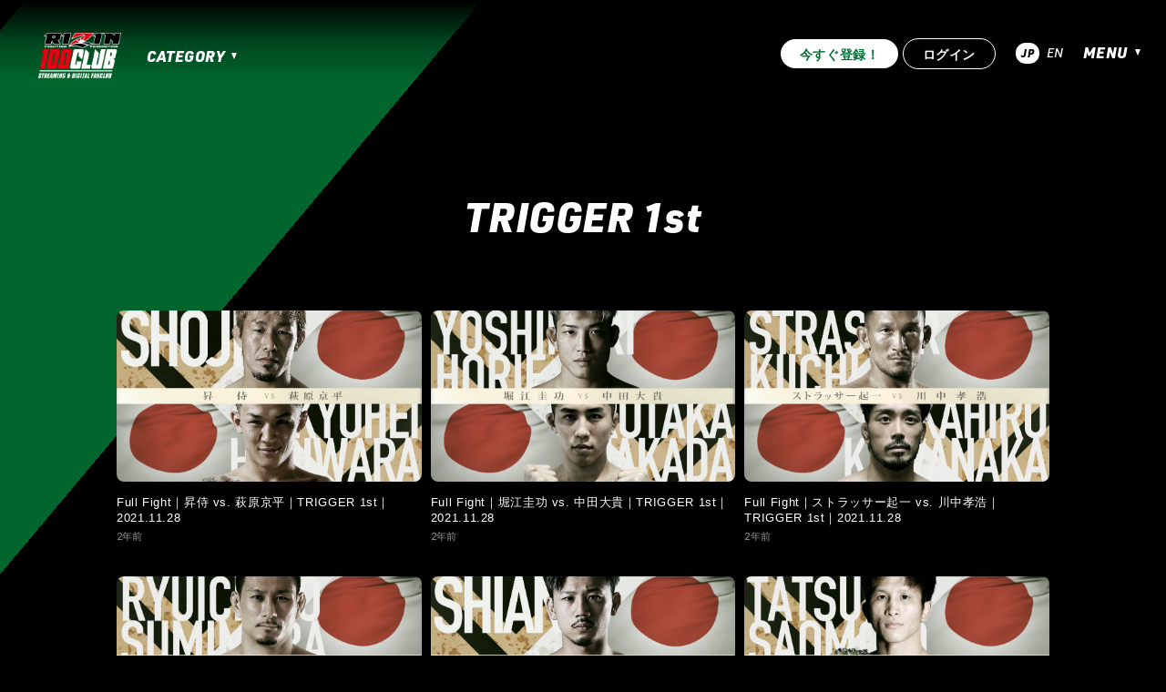

--- FILE ---
content_type: text/html; charset=UTF-8
request_url: https://member.rizinff.com/movies/list/51/118/
body_size: 30389
content:
<!DOCTYPE html>
<html lang="ja" xmlns:fb="http://ogp.me/ns/fb#">
<head>
<meta charset="UTF-8">
<meta name="description" content="格闘技イベント「RIZIN」（ライジン）の最新ニュースはもちろん、試合やRIZINにまつわる動画を網羅！"><meta name="robots" content="index, follow"><meta name="viewport" content="width=device-width, initial-scale=1.0, minimum-scale=1.0, maximum-scale=1.0, shrink-to-fit=no" />
<meta name="format-detection" content="telephone=no">

<meta property="og:type" content="website">
<meta property="og:site_name" content="RIZIN 100 CLUB">
<meta property="og:title" content="RIZIN 100 CLUB">
<meta property="og:locale" content="ja_JP">
<meta property="og:url" content="https://member.rizinff.com/">
<meta property="og:image" content="https://member.rizinff.com/og_img.png">
<meta property="fb:app_id" content="">

<meta name="twitter:card" content="summary_large_image">
<meta name="twitter:site" content="RIZIN 100 CLUB">
<meta name="twitter:title" content="RIZIN 100 CLUB">
<meta name="twitter:description" content="格闘技イベント「RIZIN」（ライジン）の最新ニュースはもちろん、試合やRIZINにまつわる動画を網羅！">
<meta name="twitter:url" content="https://member.rizinff.com/">
<meta name="twitter:image" content="https://member.rizinff.com/og_img.png">

<title>MOVIE｜RIZIN 100 CLUB</title>



<meta name="theme-color" content="#000">
<link rel="icon" type="image/x-icon" href="/favicon.ico">
<link rel="apple-touch-icon" href="/apple-touch-icon.png?=2026012012">
<link rel="stylesheet" href="https://use.typekit.net/jrv8zcg.css">
<link rel="preconnect" href="https://fonts.googleapis.com">
<link rel="preconnect" href="https://fonts.gstatic.com" crossorigin>
<link href="https://fonts.googleapis.com/css2?family=Noto+Sans+JP:wght@500;700;900&family=Roboto:wght@400;500&display=swap" rel="stylesheet">
<link rel="stylesheet" href="https://cmn-assets.plusmember.jp/webfont/assets/font/fontawesome/css/all.min.css">
<link rel="stylesheet" href="/static/original/fanclub/css/fanclub-service.css?=2026012012">

<script src="/static/original/fanclub/js/jquery-2.2.4.min.js"></script>
<script src="/static/original/fanclub/plugin/delighters.min.js" defer></script>
<script src="/static/original/fanclub/js/common.js?=2026012012" defer></script>

<script type="text/javascript">
		function categorySubmit(){
		window.location.href = $('input[name=childCategory]:checked').val();
	}
</script>

            <script>
  (function(i,s,o,g,r,a,m){i['GoogleAnalyticsObject']=r;i[r]=i[r]||function(){
  (i[r].q=i[r].q||[]).push(arguments)},i[r].l=1*new Date();a=s.createElement(o),
  m=s.getElementsByTagName(o)[0];a.async=1;a.src=g;m.parentNode.insertBefore(a,m)
  })(window,document,'script','//www.google-analytics.com/analytics.js','ga');

  
  ga('create', 'UA-228551126-1', 'auto', {'allowLinker': true});
    ga('require', 'linker');
  ga('linker:autoLink', ['secure.plusmember.jp' ]);


  var browsingapp = 'false';
  ga('set', 'dimension5', browsingapp);
	


  var member =  '0';
  ga('set', 'dimension1', member);

  var member_hit = '0';
  ga('set', 'dimension6', member_hit);

  ga('send', 'pageview');
</script>

    </head>

<body   class="page--movie new-movie category--children category-movie" style="" onContextmenu="return true">
<noscript>
<div class="noteBox">
<p class="note">JavaScriptが無効になっています</p>
<p>本サービスをお楽しみいただくには、JavaScript を有効にする必要があります。</p>
</div>
</noscript>

<div class="wrap">
<header class="header">
	<div class="header--area__left">
		<h1 class="logo"><a href="https://member.rizinff.com/"><img src="/static/rizin/common/logo_100club.png" alt="RIZIN 100 CLUB" /></a></h1>
		<div class="block--category pc">
		<div class="nav-tit">CATEGORY</div>
		<div class="block--category__inner">
		<dl style="width:100%;"><dt class="parent-category"><a href="https://member.rizinff.com/movies/parentslist/51/">MATCHES</a></dt>
<dd>
<ul>
	<li><a href="https://member.rizinff.com/movies/list/51/102/">IZAの舞</a></li>
	<li><a href="https://member.rizinff.com/movies/list/51/101/">SARABAの宴</a></li>
	<li><a href="https://member.rizinff.com/movies/list/51/60/">KYOJI HORIGUCHI SPECIAL</a></li>
        <li><a href="https://member.rizinff.com/movies/list/51/93/">平成最後のやれんのか！</a></li>
        <li><a href="https://member.rizinff.com/movies/list/51/146/">RIZIN師走の超強者祭り</a></li>
        <li><a href="https://member.rizinff.com/movies/list/51/143/">超RIZIN.4 真夏の喧嘩祭り</a></li>
	<li><a href="https://member.rizinff.com/movies/list/51/135/">超RIZIN.3</a></li>
	<li><a href="https://member.rizinff.com/movies/list/51/120/">超RIZIN.2</a></li>
	<li><a href="https://member.rizinff.com/movies/list/51/92/">超RIZIN</a></li>
  <li><a href="https://member.rizinff.com/movies/list/51/141/">RIZIN WORLD SERIES in KOREA</a></li>
  <li><a href="https://member.rizinff.com/movies/list/51/140/">RIZIN男祭り</a></li>
  <li><a href="https://member.rizinff.com/movies/list/51/144/">RIZIN.51</a></li>
  <li><a href="https://member.rizinff.com/movies/list/51/139/">RIZIN.50</a></li>
        <li><a href="https://member.rizinff.com/movies/list/51/138/">RIZIN DECADE【 雷神番外地 / RIZIN.49 】</a></li>
  <li><a href="https://member.rizinff.com/movies/list/51/136/">RIZIN.48</a></li>
  <li><a href="https://member.rizinff.com/movies/list/51/134/">RIZIN.47</a></li>
  <li><a href="https://member.rizinff.com/movies/list/51/133/">RIZIN.46</a></li>
  <li><a href="https://member.rizinff.com/movies/list/51/125/">RIZIN.45</a></li>
  <li><a href="https://member.rizinff.com/movies/list/51/122/">RIZIN.44</a></li>
  <li><a href="https://member.rizinff.com/movies/list/51/121/">RIZIN.43</a></li>
  <li><a href="https://member.rizinff.com/movies/list/51/111/">RIZIN.42</a></li>
  <li><a href="https://member.rizinff.com/movies/list/51/108/">RIZIN.41</a></li>
  <li><a href="https://member.rizinff.com/movies/list/51/105/">RIZIN.40</a></li>
  <li><a href="https://member.rizinff.com/movies/list/51/104/">RIZIN.39</a></li>
  <li><a href="https://member.rizinff.com/movies/list/51/89/">RIZIN.38</a></li>
	<li><a href="https://member.rizinff.com/movies/list/51/88/">RIZIN.37</a></li>
	<li><a href="https://member.rizinff.com/movies/list/51/87/">RIZIN.36</a></li>
	<li><a href="https://member.rizinff.com/movies/list/51/86/">RIZIN.35</a></li>
	<li><a href="https://member.rizinff.com/movies/list/51/130/">RIZIN.34</a></li>
	<li><a href="https://member.rizinff.com/movies/list/51/85/">RIZIN.33</a></li>
	<li><a href="https://member.rizinff.com/movies/list/51/117/">RIZIN.32</a></li>
	<li><a href="https://member.rizinff.com/movies/list/51/116/">RIZIN.31</a></li>
	<li><a href="https://member.rizinff.com/movies/list/51/84/">RIZIN.30</a></li>
	<li><a href="https://member.rizinff.com/movies/list/51/115/">RIZIN.29</a></li>
	<li><a href="https://member.rizinff.com/movies/list/51/83/">RIZIN.28</a></li>
	<li><a href="https://member.rizinff.com/movies/list/51/114/">RIZIN.27</a></li>
	<li><a href="https://member.rizinff.com/movies/list/51/82/">RIZIN.26</a></li>
	<li><a href="https://member.rizinff.com/movies/list/51/81/">RIZIN.25</a></li>
	<li><a href="https://member.rizinff.com/movies/list/51/80/">RIZIN.24</a></li>
	<li><a href="https://member.rizinff.com/movies/list/51/79/">RIZIN.23</a></li>
	<li><a href="https://member.rizinff.com/movies/list/51/119/">RIZIN.22</a></li>
	<li><a href="https://member.rizinff.com/movies/list/51/78/">RIZIN.21</a></li>
	<li><a href="https://member.rizinff.com/movies/list/51/77/">RIZIN.20</a></li>
	<li><a href="https://member.rizinff.com/movies/list/51/76/">RIZIN.19</a></li>
	<li><a href="https://member.rizinff.com/movies/list/51/75/">RIZIN.18</a></li>
	<li><a href="https://member.rizinff.com/movies/list/51/74/">RIZIN.17</a></li>
	<li><a href="https://member.rizinff.com/movies/list/51/128/">RIZIN.16</a></li>
	<li><a href="https://member.rizinff.com/movies/list/51/73/">RIZIN.15</a></li>
	<li><a href="https://member.rizinff.com/movies/list/51/72/">RIZIN.14</a></li>
	<li><a href="https://member.rizinff.com/movies/list/51/71/">RIZIN.13</a></li>
	<li><a href="https://member.rizinff.com/movies/list/51/70/">RIZIN.12</a></li>
	<li><a href="https://member.rizinff.com/movies/list/51/69/">RIZIN.11</a></li>
	<li><a href="https://member.rizinff.com/movies/list/51/68/">RIZIN.10</a></li>
	<li><a href="https://member.rizinff.com/movies/list/51/67/">RIZIN.9</a></li>
	<li><a href="https://member.rizinff.com/movies/list/51/66/">RIZIN.8</a></li>
	<li><a href="https://member.rizinff.com/movies/list/51/65/">RIZIN.7</a></li>
	<li><a href="https://member.rizinff.com/movies/list/51/126/">RIZIN.6</a></li>
	<li><a href="https://member.rizinff.com/movies/list/51/90/">RIZIN.5</a></li>
	<li><a href="https://member.rizinff.com/movies/list/51/100/">RIZIN.4</a></li>
	<li><a href="https://member.rizinff.com/movies/list/51/99/">RIZIN.3</a></li>
	<li><a href="https://member.rizinff.com/movies/list/51/98/">RIZIN.2</a></li>
	<li><a href="https://member.rizinff.com/movies/list/51/97/">RIZIN.1</a></li>
  <li><a href="https://member.rizinff.com/movies/list/51/142/">TRIGGER 3rd</a></li>
  <li><a href="https://member.rizinff.com/movies/list/51/129/">TRIGGER 2nd</a></li>
  <li><a href="https://member.rizinff.com/movies/list/51/118/">TRIGGER 1st</a></li>
  <li><a href="https://member.rizinff.com/movies/list/51/145/">LANDMARK vol.12</a></li>
  <li><a href="https://member.rizinff.com/movies/list/51/142/">LANDMARK vol.11</a></li>
  <li><a href="https://member.rizinff.com/movies/list/51/137/">LANDMARK vol.10</a></li>
  <li><a href="https://member.rizinff.com/movies/list/51/132/">LANDMARK vol.9</a></li>
  <li><a href="https://member.rizinff.com/movies/list/51/131/">LANDMARK vol.8</a></li>
  <li><a href="https://member.rizinff.com/movies/list/51/124/">LANDMARK vol.7</a></li>
  <li><a href="https://member.rizinff.com/movies/list/51/123/">LANDMARK vol.6</a></li>
  <li><a href="https://member.rizinff.com/movies/list/51/110/">LANDMARK vol.5</a></li>
  <li><a href="https://member.rizinff.com/movies/list/51/106/">LANDMARK vol.4</a></li>
  <li><a href="https://member.rizinff.com/movies/list/51/64/">LANDMARK vol.3</a></li>
	<li><a href="https://member.rizinff.com/movies/list/51/63/">LANDMARK vol.2</a></li>
  <li><a href="https://member.rizinff.com/movies/list/51/62/">LANDMARK vol.1</a></li>
</ul>
</dd>
</dl>



		</div><!-- / block category__inner -->
		</div><!-- / block category -->
		<div class="block--search">
			<div class="search--switch"><i class="fa-solid fa-magnifying-glass"></i></div>
			<div class="block--search__inner">
				<form method="get" action="https://member.rizinff.com/movies/search/">
				<input class="search" type="text" value="" name="searchWord" autocapitalize="off" placeholder="選手名や番組名で検索">
				<input type="hidden" name="fromSearch" value="1">
				<label class="submit"><input class="searchBtn" type="submit" alt="検索" value=""></label>
				</form>
			</div>
		</div><!-- / block search -->
	</div><!-- /area left -->


	<div class="header--area__right">

		<div class="block--loign">
			<ul class="g-nav__login pc">
							<li class="list--menu__item item__signup"><a href="https://member.rizinff.com/feature/entry">今すぐ登録！</a></li>
				<li class="list--menu__item item__signin"><a href="https://secure.plusmember.jp/rizin/1/login/?lang=ja">ログイン</a></li>
						</ul>
		</div>

		<div class="block--language">
		<ul class="nav--language">
		<form action="" method="get" id="lang">
<li class="nav__item current">
<label><button type="button" value="ja" name="lang">JP</button></label>
</li>
<li class="nav__item">
<label><button type="button" value="en" name="lang">EN</button></label>
</li>
</form>
		</ul>
		</div>

		<div class="drawer__btn">MENU</div>
	</div><!-- /area right -->


	<div class="drawer">
		<div class="drawer__inner">
		<nav class="g-nav">
						<ul class="g-nav__login sp">
				<li class="list--menu__item item__signup"><a href="https://member.rizinff.com/feature/entry">今すぐ登録！</a></li>
				<li class="list--menu__item item__signin"><a href="https://secure.plusmember.jp/rizin/1/login/?lang=ja">ログイン</a></li>
			</ul>
					<div class="g-nav__category sp">
		<dl style="width:100%;"><dt class="parent-category"><a href="https://member.rizinff.com/movies/parentslist/51/">MATCHES</a></dt>
<dd>
<ul>
	<li><a href="https://member.rizinff.com/movies/list/51/102/">IZAの舞</a></li>
	<li><a href="https://member.rizinff.com/movies/list/51/101/">SARABAの宴</a></li>
	<li><a href="https://member.rizinff.com/movies/list/51/60/">KYOJI HORIGUCHI SPECIAL</a></li>
        <li><a href="https://member.rizinff.com/movies/list/51/93/">平成最後のやれんのか！</a></li>
        <li><a href="https://member.rizinff.com/movies/list/51/146/">RIZIN師走の超強者祭り</a></li>
        <li><a href="https://member.rizinff.com/movies/list/51/143/">超RIZIN.4 真夏の喧嘩祭り</a></li>
	<li><a href="https://member.rizinff.com/movies/list/51/135/">超RIZIN.3</a></li>
	<li><a href="https://member.rizinff.com/movies/list/51/120/">超RIZIN.2</a></li>
	<li><a href="https://member.rizinff.com/movies/list/51/92/">超RIZIN</a></li>
  <li><a href="https://member.rizinff.com/movies/list/51/141/">RIZIN WORLD SERIES in KOREA</a></li>
  <li><a href="https://member.rizinff.com/movies/list/51/140/">RIZIN男祭り</a></li>
  <li><a href="https://member.rizinff.com/movies/list/51/144/">RIZIN.51</a></li>
  <li><a href="https://member.rizinff.com/movies/list/51/139/">RIZIN.50</a></li>
        <li><a href="https://member.rizinff.com/movies/list/51/138/">RIZIN DECADE【 雷神番外地 / RIZIN.49 】</a></li>
  <li><a href="https://member.rizinff.com/movies/list/51/136/">RIZIN.48</a></li>
  <li><a href="https://member.rizinff.com/movies/list/51/134/">RIZIN.47</a></li>
  <li><a href="https://member.rizinff.com/movies/list/51/133/">RIZIN.46</a></li>
  <li><a href="https://member.rizinff.com/movies/list/51/125/">RIZIN.45</a></li>
  <li><a href="https://member.rizinff.com/movies/list/51/122/">RIZIN.44</a></li>
  <li><a href="https://member.rizinff.com/movies/list/51/121/">RIZIN.43</a></li>
  <li><a href="https://member.rizinff.com/movies/list/51/111/">RIZIN.42</a></li>
  <li><a href="https://member.rizinff.com/movies/list/51/108/">RIZIN.41</a></li>
  <li><a href="https://member.rizinff.com/movies/list/51/105/">RIZIN.40</a></li>
  <li><a href="https://member.rizinff.com/movies/list/51/104/">RIZIN.39</a></li>
  <li><a href="https://member.rizinff.com/movies/list/51/89/">RIZIN.38</a></li>
	<li><a href="https://member.rizinff.com/movies/list/51/88/">RIZIN.37</a></li>
	<li><a href="https://member.rizinff.com/movies/list/51/87/">RIZIN.36</a></li>
	<li><a href="https://member.rizinff.com/movies/list/51/86/">RIZIN.35</a></li>
	<li><a href="https://member.rizinff.com/movies/list/51/130/">RIZIN.34</a></li>
	<li><a href="https://member.rizinff.com/movies/list/51/85/">RIZIN.33</a></li>
	<li><a href="https://member.rizinff.com/movies/list/51/117/">RIZIN.32</a></li>
	<li><a href="https://member.rizinff.com/movies/list/51/116/">RIZIN.31</a></li>
	<li><a href="https://member.rizinff.com/movies/list/51/84/">RIZIN.30</a></li>
	<li><a href="https://member.rizinff.com/movies/list/51/115/">RIZIN.29</a></li>
	<li><a href="https://member.rizinff.com/movies/list/51/83/">RIZIN.28</a></li>
	<li><a href="https://member.rizinff.com/movies/list/51/114/">RIZIN.27</a></li>
	<li><a href="https://member.rizinff.com/movies/list/51/82/">RIZIN.26</a></li>
	<li><a href="https://member.rizinff.com/movies/list/51/81/">RIZIN.25</a></li>
	<li><a href="https://member.rizinff.com/movies/list/51/80/">RIZIN.24</a></li>
	<li><a href="https://member.rizinff.com/movies/list/51/79/">RIZIN.23</a></li>
	<li><a href="https://member.rizinff.com/movies/list/51/119/">RIZIN.22</a></li>
	<li><a href="https://member.rizinff.com/movies/list/51/78/">RIZIN.21</a></li>
	<li><a href="https://member.rizinff.com/movies/list/51/77/">RIZIN.20</a></li>
	<li><a href="https://member.rizinff.com/movies/list/51/76/">RIZIN.19</a></li>
	<li><a href="https://member.rizinff.com/movies/list/51/75/">RIZIN.18</a></li>
	<li><a href="https://member.rizinff.com/movies/list/51/74/">RIZIN.17</a></li>
	<li><a href="https://member.rizinff.com/movies/list/51/128/">RIZIN.16</a></li>
	<li><a href="https://member.rizinff.com/movies/list/51/73/">RIZIN.15</a></li>
	<li><a href="https://member.rizinff.com/movies/list/51/72/">RIZIN.14</a></li>
	<li><a href="https://member.rizinff.com/movies/list/51/71/">RIZIN.13</a></li>
	<li><a href="https://member.rizinff.com/movies/list/51/70/">RIZIN.12</a></li>
	<li><a href="https://member.rizinff.com/movies/list/51/69/">RIZIN.11</a></li>
	<li><a href="https://member.rizinff.com/movies/list/51/68/">RIZIN.10</a></li>
	<li><a href="https://member.rizinff.com/movies/list/51/67/">RIZIN.9</a></li>
	<li><a href="https://member.rizinff.com/movies/list/51/66/">RIZIN.8</a></li>
	<li><a href="https://member.rizinff.com/movies/list/51/65/">RIZIN.7</a></li>
	<li><a href="https://member.rizinff.com/movies/list/51/126/">RIZIN.6</a></li>
	<li><a href="https://member.rizinff.com/movies/list/51/90/">RIZIN.5</a></li>
	<li><a href="https://member.rizinff.com/movies/list/51/100/">RIZIN.4</a></li>
	<li><a href="https://member.rizinff.com/movies/list/51/99/">RIZIN.3</a></li>
	<li><a href="https://member.rizinff.com/movies/list/51/98/">RIZIN.2</a></li>
	<li><a href="https://member.rizinff.com/movies/list/51/97/">RIZIN.1</a></li>
  <li><a href="https://member.rizinff.com/movies/list/51/142/">TRIGGER 3rd</a></li>
  <li><a href="https://member.rizinff.com/movies/list/51/129/">TRIGGER 2nd</a></li>
  <li><a href="https://member.rizinff.com/movies/list/51/118/">TRIGGER 1st</a></li>
  <li><a href="https://member.rizinff.com/movies/list/51/145/">LANDMARK vol.12</a></li>
  <li><a href="https://member.rizinff.com/movies/list/51/142/">LANDMARK vol.11</a></li>
  <li><a href="https://member.rizinff.com/movies/list/51/137/">LANDMARK vol.10</a></li>
  <li><a href="https://member.rizinff.com/movies/list/51/132/">LANDMARK vol.9</a></li>
  <li><a href="https://member.rizinff.com/movies/list/51/131/">LANDMARK vol.8</a></li>
  <li><a href="https://member.rizinff.com/movies/list/51/124/">LANDMARK vol.7</a></li>
  <li><a href="https://member.rizinff.com/movies/list/51/123/">LANDMARK vol.6</a></li>
  <li><a href="https://member.rizinff.com/movies/list/51/110/">LANDMARK vol.5</a></li>
  <li><a href="https://member.rizinff.com/movies/list/51/106/">LANDMARK vol.4</a></li>
  <li><a href="https://member.rizinff.com/movies/list/51/64/">LANDMARK vol.3</a></li>
	<li><a href="https://member.rizinff.com/movies/list/51/63/">LANDMARK vol.2</a></li>
  <li><a href="https://member.rizinff.com/movies/list/51/62/">LANDMARK vol.1</a></li>
</ul>
</dd>
</dl>



			</div>
			<ul class="g-nav__menu">
				<li class="list--menu__item"><a href="https://member.rizinff.com/">HOME</a></li>
				<li class="list--menu__item"><a href="https://member.rizinff.com/news/1/">TOPICS</a></li>
				<li class="list--menu__item"><a href="https://member.rizinff.com/movies/parentslist/51/">MOVIE</a></li>
											</ul>
		</nav>
		</div>
	</div>
</header>

<section class="section--list">
<!-- <h2 class="section-tit">RIZIN師走の超強者祭りRIZIN LANDMARK 12 in KOBERIZIN.51超RIZIN.4 真夏の喧嘩祭りRIZIN LANDMARK 11 in SAPPORORIZIN WORLD SERIES in KOREARIZIN男祭りRIZIN.50RIZIN DECADERIZIN LANDMARK 10 in NAGOYARIZIN.48超RIZIN.3RIZIN.47RIZIN.46RIZIN LANDMARK 9 in KOBERIZIN LANDMARK 8 in SAGARIZIN.34TRIGGER 2ndRIZIN.16RIZIN.6 RIZIN FIGHTING WORLD GRAND-PRIX 2017 1st ROUND -夏の陣- RIZIN.45LANDMARK 7 in AzerbaijanLANDMARK6RIZIN.44RIZIN.43超RIZIN.2TRIGGER 1stRIZIN.32RIZIN.22RIZIN.31RIZIN.29RIZIN.27RIZIN100CLUB ORIGINALCONTENTSRIZIN.42LANDMARK5RIZINOFFICIALRIZIN.41RIZIN.40GLOBAL TITANSLANDMARK vol.4RIZIN.39RIZIN.38超RIZINKYOJI HORIGUCHI SPECIALRIZIN.37RIZIN.36LANDMARK vol.3RIZIN.35TRIGGER 3rdLANDMARK vol.2RIZIN.33LANDMARK vol.1RIZIN.30RIZIN.28RIZIN.26RIZIN.25RIZIN.24RIZIN.23RIZIN.21RIZIN.20RIZIN.19RIZIN.18RIZIN.17RIZIN.15RIZIN.14平成最後のやれんのか！RIZIN.13RIZIN.12RIZIN.11RIZIN.10RIZIN.9 RIZIN FIGHTING WORLD GRAND-PRIX 2017 バンタム級トーナメント＆女子スーパーアトム級トーナメント Final ROUNDRIZIN.8 RIZIN FIGHTING WORLD GRAND-PRIX 2017 バンタム級トーナメント 2nd ROUNDRIZIN.7 RIZIN FIGHTING WORLD GRAND-PRIX 2017 バンタム級トーナメント＆女子スーパーアトム級トーナメント 1st ROUND -秋の陣-RIZIN.5 RIZIN 2017 in YOKOHAMA - SAKURARIZIN.4RIZIN.3RIZIN.2RIZIN.1IZAの舞SARABAの宴</h2> -->

<h2 class="section-tit">
                                                                                                                                                                        TRIGGER 1st
                                                                                                                                                                                                                                                                                                                                    </h2>

<div class="block--category-list">
			<ul class="list--contents">
							<li>
									<a href="/movies/detail/517">
								<figure class="thumb"><img src="/static/common/global-image/blank_thumb.gif" style="background-image: url(/static2/prod/new_movie/thumbnail/378/754ed4837fb7e96c7e5af2a3d072230e019ac36a4dca3742714daca874a8ddbc_t.png)" alt="Full Fight｜昇侍 vs. 萩原京平｜TRIGGER 1st｜2021.11.28"></figure>
				<div class="list__txt">
					<p class="tit">Full Fight｜昇侍 vs. 萩原京平｜TRIGGER 1st｜2021.11.28</p>
                                                                <p class="date">2年前</p>
                    					
				</div>
				</a>
				</li>
							<li>
									<a href="/movies/detail/516">
								<figure class="thumb"><img src="/static/common/global-image/blank_thumb.gif" style="background-image: url(/static2/prod/new_movie/thumbnail/378/bec2df0b92c0a65277785d0caa30f5390599ba0c17039e4d7d2d57eaa0ccaeb2_t.png)" alt="Full Fight｜堀江圭功 vs. 中田大貴｜TRIGGER 1st｜2021.11.28"></figure>
				<div class="list__txt">
					<p class="tit">Full Fight｜堀江圭功 vs. 中田大貴｜TRIGGER 1st｜2021.11.28</p>
                                                                <p class="date">2年前</p>
                    					
				</div>
				</a>
				</li>
							<li>
									<a href="/movies/detail/515">
								<figure class="thumb"><img src="/static/common/global-image/blank_thumb.gif" style="background-image: url(/static2/prod/new_movie/thumbnail/378/6452decf00c44a4058b098035e106e3539801cb341fcd45de0fcaaebf0c1a37c_t.png)" alt="Full Fight｜ストラッサー起一 vs. 川中孝浩｜TRIGGER 1st｜2021.11.28"></figure>
				<div class="list__txt">
					<p class="tit">Full Fight｜ストラッサー起一 vs. 川中孝浩｜TRIGGER 1st｜2021.11.28</p>
                                                                <p class="date">2年前</p>
                    					
				</div>
				</a>
				</li>
							<li>
									<a href="/movies/detail/514">
								<figure class="thumb"><img src="/static/common/global-image/blank_thumb.gif" style="background-image: url(/static2/prod/new_movie/thumbnail/378/8ecb94c7aef0cd0accb8052ae4b1c4acacd38bd53af0f294bd804793246baf03_t.png)" alt="Full Fight｜住村竜市朗 vs. 木下憂朔｜TRIGGER 1st｜2021.11.28"></figure>
				<div class="list__txt">
					<p class="tit">Full Fight｜住村竜市朗 vs. 木下憂朔｜TRIGGER 1st｜2021.11.28</p>
                                                                <p class="date">2年前</p>
                    					
				</div>
				</a>
				</li>
							<li>
									<a href="/movies/detail/513">
								<figure class="thumb"><img src="/static/common/global-image/blank_thumb.gif" style="background-image: url(/static2/prod/new_movie/thumbnail/378/f3f41810a4604a5ef54f3968789b5670591043221a302c760355c77e994a9f71_t.png)" alt="Full Fight｜獅庵 vs. 魚井フルスイング｜TRIGGER 1st｜2021.11.28"></figure>
				<div class="list__txt">
					<p class="tit">Full Fight｜獅庵 vs. 魚井フルスイング｜TRIGGER 1st｜2021.11.28</p>
                                                                <p class="date">2年前</p>
                    					
				</div>
				</a>
				</li>
							<li>
									<a href="/movies/detail/512">
								<figure class="thumb"><img src="/static/common/global-image/blank_thumb.gif" style="background-image: url(/static2/prod/new_movie/thumbnail/378/de446a92fea9c6a2e385f47e78a2469a6f172a9590d9c87d0bee68aed536c4bc_t.png)" alt="Full Fight｜竿本樹生 vs. 松場貴志｜TRIGGER 1st｜2021.11.28"></figure>
				<div class="list__txt">
					<p class="tit">Full Fight｜竿本樹生 vs. 松場貴志｜TRIGGER 1st｜2021.11.28</p>
                                                                <p class="date">2年前</p>
                    					
				</div>
				</a>
				</li>
							<li>
									<a href="/movies/detail/511">
								<figure class="thumb"><img src="/static/common/global-image/blank_thumb.gif" style="background-image: url(/static2/prod/new_movie/thumbnail/378/6e6443d11bfbbad8e613fd9b8a0e1095b188ff5a0f39f1b7a22c9d5395641a53_t.png)" alt="Full Fight｜鈴木千裕 vs. 山本空良｜TRIGGER 1st｜2021.11.28"></figure>
				<div class="list__txt">
					<p class="tit">Full Fight｜鈴木千裕 vs. 山本空良｜TRIGGER 1st｜2021.11.28</p>
                                                                <p class="date">2年前</p>
                    					
				</div>
				</a>
				</li>
							<li>
									<a href="/movies/detail/510">
								<figure class="thumb"><img src="/static/common/global-image/blank_thumb.gif" style="background-image: url(/static2/prod/new_movie/thumbnail/378/98da1926fd1cecd27c052d531c93ddb02cf857ae09e748262cfcb44b1a2ae0a5_t.png)" alt="Full Fight｜奥田啓介 vs. グラント・ボグダノフ｜TRIGGER 1st｜2021.11.28"></figure>
				<div class="list__txt">
					<p class="tit">Full Fight｜奥田啓介 vs. グラント・ボグダノフ｜TRIGGER 1st｜2021.11.28</p>
                                                                <p class="date">2年前</p>
                    					
				</div>
				</a>
				</li>
							<li>
									<a href="/movies/detail/509">
								<figure class="thumb"><img src="/static/common/global-image/blank_thumb.gif" style="background-image: url(/static2/prod/new_movie/thumbnail/378/7c3cecc2edd81bbbef43b8036c9df190d06e1e383a435d1c59d1249c480e91a7_t.png)" alt="Full Fight｜釜谷真 vs. ダイキ・ライトイヤー｜TRIGGER 1st｜2021.11.28"></figure>
				<div class="list__txt">
					<p class="tit">Full Fight｜釜谷真 vs. ダイキ・ライトイヤー｜TRIGGER 1st｜2021.11.28</p>
                                                                <p class="date">2年前</p>
                    					
				</div>
				</a>
				</li>
							<li>
									<a href="/movies/detail/508">
								<figure class="thumb"><img src="/static/common/global-image/blank_thumb.gif" style="background-image: url(/static2/prod/new_movie/thumbnail/378/eb50b074f76e9f822ae0781e4f6c708958c9e0487eaedea602cd166f48b95aef_t.png)" alt="Full Fight｜政所仁 vs. 平松侑｜TRIGGER 1st｜2021.11.28"></figure>
				<div class="list__txt">
					<p class="tit">Full Fight｜政所仁 vs. 平松侑｜TRIGGER 1st｜2021.11.28</p>
                                                                <p class="date">2年前</p>
                    					
				</div>
				</a>
				</li>
							<li>
									<a href="/movies/detail/507">
								<figure class="thumb"><img src="/static/common/global-image/blank_thumb.gif" style="background-image: url(/static2/prod/new_movie/thumbnail/378/070f189b2518b5baee37bdcf96134d7d566e45a0df91404ab40b9f7325e47cb3_t.png)" alt="Full Fight｜市村大斗 vs. テーパリット・ジョウジム｜TRIGGER 1st｜2021.11.28"></figure>
				<div class="list__txt">
					<p class="tit">Full Fight｜市村大斗 vs. テーパリット・ジョウジム｜TRIGGER 1st｜2021.11.28</p>
                                                                <p class="date">2年前</p>
                    					
				</div>
				</a>
				</li>
							<li>
									<a href="/movies/detail/506">
								<figure class="thumb"><img src="/static/common/global-image/blank_thumb.gif" style="background-image: url(/static2/prod/new_movie/thumbnail/378/d0facdc1bf441e1c2bb0bff70fc64685515f356d4bfaae4a4e20d44449282d42_t.png)" alt="Full Fight｜百花 vs. 未來｜TRIGGER 1st｜2021.11.28"></figure>
				<div class="list__txt">
					<p class="tit">Full Fight｜百花 vs. 未來｜TRIGGER 1st｜2021.11.28</p>
                                                                <p class="date">2年前</p>
                    					
				</div>
				</a>
				</li>
					</ul>
	</div>

<ul class="block--pager clearfix">
<li class="pager__item--newer">
  <span></span>
</li>

      <li class="pager__item--current">1</li>
        <li class="pager__item--other"><a href="/movies/list/51/118/?page=2" >2</a></li>
  
<li class="pager__item--older">
  <a href="/movies/list/51/118/?page=2"></a>
</li>
</ul>



<p class="detail__btn"><a href="/movies/parentslist/51/">BACK</a></p>

</section>


<footer class="footer">
<dl class="list--support">
<dt class="sp">SUPPORT</dt>
<dd>
<ul class="nav--support">
	<li><a href="https://member.rizinff.com/feature/privacy">プライバシーポリシー</a></li>
	<li><a href="https://member.rizinff.com/feature/terms">会員規約</a></li>
	<li><a href="https://member.rizinff.com/feature/deals">特定商取引法に関する表記</a></li>
	<li><a href="https://member.rizinff.com/feature/device">推奨環境</a></li>
	<li><a href="https://member.rizinff.com/faq">ヘルプ／お問い合わせ</a></li>
		<li><a href="https://member.rizinff.com/feature/unsubscribe">退会する</a></li>
		</ul>
</dd>
</dl>
<p class="official-link"><a href="https://jp.rizinff.com/" target="_blank"><img src="/static/rizin/common/logo--official.png" alt="RIZIN"></a></p>

<p class="copyright"><small>&copy;2026-&nbsp;株式会社ドリームファクトリーワールドワイド / Fanplus / Tixplus</small></p>
</footer>
</div><!-- / wrap -->
</body>
</html>


--- FILE ---
content_type: text/css
request_url: https://member.rizinff.com/static/original/fanclub/css/fanclub-service.css?=2026012012
body_size: 118319
content:
@charset "UTF-8";
/* ==============================================================
*  base
* ============================================================ */
/*! normalize.css v8.0.0 | MIT License | github.com/necolas/normalize.css */
html {
  line-height: 1.15;
  -webkit-text-size-adjust: 100%;
}

body {
  margin: 0;
}

h1 {
  font-size: inherit;
  margin: 0;
}

hr {
  box-sizing: content-box;
  height: 0;
  overflow: visible;
}

pre {
  font-family: monospace, monospace;
  font-size: 1em;
}

a {
  background-color: transparent;
}

abbr[title] {
  border-bottom: none;
  text-decoration: underline;
  -webkit-text-decoration: underline dotted;
          text-decoration: underline dotted;
}

b, strong {
  font-weight: bolder;
}

code, kbd, samp {
  font-family: monospace, monospace;
  font-size: 1em;
}

small {
  font-size: 80%;
}

sub, sup {
  font-size: 75%;
  line-height: 0;
  position: relative;
  vertical-align: baseline;
}

sub {
  bottom: -0.25em;
}

sup {
  top: -0.5em;
}

img {
  border-style: none;
}

button, input, optgroup, select, textarea {
  font-family: inherit;
  font-size: 100%;
  line-height: 1.15;
  margin: 0;
}

button, input {
  overflow: visible;
}

button, select {
  text-transform: none;
}

[type=button], [type=reset], [type=submit], button {
  -webkit-appearance: button;
}

[type=button]::-moz-focus-inner, [type=reset]::-moz-focus-inner, [type=submit]::-moz-focus-inner, button::-moz-focus-inner {
  border-style: none;
  padding: 0;
}

[type=button]:-moz-focusring, [type=reset]:-moz-focusring, [type=submit]:-moz-focusring, button:-moz-focusring {
  outline: 1px dotted ButtonText;
}

fieldset {
  padding: 0.35em 0.75em 0.625em;
}

legend {
  box-sizing: border-box;
  color: inherit;
  display: table;
  max-width: 100%;
  padding: 0;
  white-space: normal;
}

progress {
  vertical-align: baseline;
}

textarea {
  overflow: auto;
}

[type=checkbox], [type=radio] {
  box-sizing: border-box;
  padding: 0;
}

[type=number]::-webkit-inner-spin-button, [type=number]::-webkit-outer-spin-button {
  height: auto;
}

[type=search] {
  -webkit-appearance: textfield;
  outline-offset: -2px;
}

[type=search]::-webkit-search-decoration {
  -webkit-appearance: none;
}

::-webkit-file-upload-button {
  -webkit-appearance: button;
  font: inherit;
}

details {
  display: block;
}

summary {
  display: list-item;
}

template {
  display: none;
}

[hidden] {
  display: none;
}

body {
  word-wrap: break-word;
}

section, main {
  display: block;
}

*, *::before, *::after {
  box-sizing: border-box;
  margin: 0;
  padding: 0;
  outline: none;
}

i, em {
  font-style: normal;
}

table {
  border-collapse: collapse;
}

li {
  list-style: none;
}

img {
  max-width: 100%;
  line-height: 0;
}

* {
  background-repeat: no-repeat;
  background-position: 50% 50%;
  background-size: cover;
}

/* ==============================================================
*  contents
* ============================================================ */
/* common.scss
============================== */
html, body {
  height: 100%;
}

body {
  background-color: #000;
  word-wrap: break-word;
  color: #fff;
}
@media screen and (min-width: 961px) {
  body {
    font-family: -apple-system, BlinkMacSystemFont, "游ゴシック体", YuGothic, "Yu Gothic Medium", "ヒラギノ角ゴ ProN W3", "Hiragino Kaku Gothic ProN", sans-serif;
    font-weight: 400;
    font-size: 14px;
    line-height: 1.8;
    font-feature-settings: "palt";
    letter-spacing: 0.04em;
  }
}
@media screen and (min-width: 1px) and (max-width: 960px) {
  body {
    font-family: -apple-system, BlinkMacSystemFont, "Hiragino Kaku Gothic ProN", "Hiragino Sans", "ヒラギノ角ゴ Pro W3", "メイリオ", "Meiryo", "ＭＳ Ｐゴシック", sans-serif;
    font-weight: 400;
    font-size: 13px;
    line-height: 1.6;
    font-feature-settings: "palt";
    letter-spacing: 0.04em;
  }
}

a {
  color: inherit;
  text-decoration: none;
  line-height: 1;
}

::-moz-selection {
  background-color: #fff;
  color: #fff;
}

::selection {
  background-color: #fff;
  color: #fff;
}

::-moz-selection {
  background-color: #fff;
  color: #fff;
}

.content-main {
  background-color: #000;
}

.block--pager {
  font-family: urw-din, "Noto Sans JP", sans-serif;
  font-weight: 800;
  font-style: normal;
  text-align: center;
  font-size: 15px;
  margin: 0;
  position: relative;
}
.block--pager li {
  display: inline-block;
  width: 2em;
  font-size: 1.2em;
  letter-spacing: 0.03em;
  vertical-align: middle;
  position: relative;
}
.block--pager a {
  display: block;
  font-family: urw-din, "Noto Sans JP", sans-serif;
  font-weight: 800;
  font-style: normal;
  position: relative;
  padding: 25px 4px;
  text-decoration: none;
}
@media screen and (min-width: 961px) {
  .block--pager a:hover {
    color: #007233;
  }
  .block--pager a:hover::after {
    border-color: #007233;
  }
}
.block--pager .pager__item--number {
  text-align: center;
  color: #fff;
}
.block--pager .pager__item--newer {
  width: 40px;
  height: 40px;
  padding: 0;
  position: relative;
  top: 0;
  left: 0;
}
.block--pager .pager__item--newer a, .block--pager .pager__item--newer span {
  display: block;
  width: 100%;
  height: 100%;
  padding: 12px 0;
  position: relative;
}
.block--pager .pager__item--newer a::after, .block--pager .pager__item--newer span::after {
  content: "";
  display: block;
  position: absolute;
  width: 10px;
  height: 10px;
  border-top: 3px solid #fff;
  border-right: 3px solid #fff;
  right: 18px;
  transition: 0.2s;
}
@media screen and (min-width: 961px) {
  .block--pager .pager__item--newer a::after, .block--pager .pager__item--newer span::after {
    transform: rotate(-135deg);
    top: 14px;
  }
}
@media screen and (min-width: 1px) and (max-width: 960px) {
  .block--pager .pager__item--newer a::after, .block--pager .pager__item--newer span::after {
    transform: rotate(-135deg) scale(0.8);
    top: 15px;
  }
}
.block--pager .pager__item--newer span {
  opacity: 0.4;
}
.block--pager .pager__item--older {
  width: 40px;
  height: 40px;
  padding: 0;
  position: relative;
  top: 0;
  right: 0;
}
.block--pager .pager__item--older a, .block--pager .pager__item--older span {
  display: block;
  width: 100%;
  height: 100%;
  padding: 12px 0;
  position: relative;
}
.block--pager .pager__item--older a::after, .block--pager .pager__item--older span::after {
  content: "";
  display: block;
  position: absolute;
  width: 10px;
  height: 10px;
  border-top: 3px solid #fff;
  border-right: 3px solid #fff;
  right: 18px;
  transition: 0.2s;
}
@media screen and (min-width: 961px) {
  .block--pager .pager__item--older a::after, .block--pager .pager__item--older span::after {
    transform: rotate(45deg);
    top: 14px;
  }
}
@media screen and (min-width: 1px) and (max-width: 960px) {
  .block--pager .pager__item--older a::after, .block--pager .pager__item--older span::after {
    transform: rotate(45deg) scale(0.8);
    top: 15px;
  }
}
.block--pager .pager__item--older span {
  opacity: 0.4;
}
.block--pager .pager__item--newer,
.block--pager .pager__item--older {
  z-index: 2;
}
.block--pager .pager__item--newer::before,
.block--pager .pager__item--older::before {
  display: none !important;
}
.block--pager .pager__item--current {
  position: relative;
  font-family: urw-din, "Noto Sans JP", sans-serif;
  font-weight: 800;
  font-style: normal;
  color: #007233;
}

.txt--basic {
  margin: 0 0 1em;
}

.txt--sub {
  font-size: 0.85em;
  line-height: 1.6em;
  margin-top: 0.5em;
}

.left {
  text-align: left;
}

.right {
  text-align: right;
}

.center {
  text-align: center;
}

.bold {
  font-weight: bold;
}

/* image */
.ph, .thumb {
  position: relative;
  line-height: 0;
  font-size: 0;
}
.ph img, .thumb img {
  width: 100%;
}
.ph::after, .thumb::after {
  content: "";
  display: block;
  width: 100%;
  height: 100%;
  position: absolute;
  top: 0;
  left: 0;
}

.dummy {
  width: 100%;
  height: 100%;
  position: absolute;
  top: 0;
  left: 0;
}

/* video */
video {
  width: 100%;
  height: 100%;
  position: absolute;
  top: 0;
  left: 0;
}

.video {
  position: relative;
  padding-top: 56.25%;
}
.video iframe {
  width: 100%;
  height: 100%;
  position: absolute;
  top: 0;
  left: 0;
}

/* delighter */
.delighter {
  transition: 0.3s;
  opacity: 0;
}
@media screen and (min-width: 961px) {
  .delighter {
    transform: translateY(40px);
  }
}
@media screen and (min-width: 1px) and (max-width: 960px) {
  .delighter {
    transform: translateY(30px);
  }
}

.delighter.started {
  opacity: 1;
  transform: translateY(0);
}

.sort--overlay {
  display: block;
  position: fixed;
  top: 0;
  left: 0;
  width: 100%;
  height: 100%;
  z-index: 2;
  display: none;
}

.block--sort-category {
  z-index: 999;
  position: absolute;
}
@media screen and (min-width: 961px) {
  .block--sort-category {
    top: -4vw;
    right: 12vw;
  }
}
@media screen and (min-width: 1px) and (max-width: 960px) {
  .block--sort-category {
    top: 12vw;
    right: 5%;
  }
}
.block--sort-category .list--sort .category {
  font-size: 1rem;
}
.block--sort-category .btn--sort {
  position: absolute;
  display: flex;
  align-items: center;
  justify-content: space-between;
  top: 0;
  right: 0;
  width: 128px;
  height: 24px;
  cursor: pointer;
}
.block--sort-category .btn--sort span {
  position: relative;
  display: block;
  width: 24px;
  height: 24px;
  background: url(/static/rizin/common/icon_sort.svg) no-repeat center center;
  background-size: contain;
}
@media screen and (min-width: 961px) {
  .block--sort-category .btn--sort span {
    transition: 0.3s;
  }
  .block--sort-category .btn--sort span:hover {
    opacity: 0.8;
  }
}
.block--sort-category .btn--sort > div {
  font-family: urw-din, "Noto Sans JP", sans-serif;
  font-weight: 800;
  font-style: normal;
  font-size: 1.15rem;
}
.block--sort-category .block--sort {
  width: 100%;
  max-height: 60vh;
  background: #fff;
  color: #000;
  box-shadow: 0 0 30px 0 rgba(0, 0, 0, 0.2);
  position: relative;
  right: 0;
  top: 30px;
  overflow: scroll;
  -webkit-overflow-scrolling: touch;
  display: none;
}
.block--sort-category .block--sort .btn--setting {
  padding: 5px;
}
.block--sort-category .block--sort .btn--setting button {
  width: 100%;
  padding: 16px;
  background: #fff;
  color: #fff;
  font-size: 1rem;
  font-weight: bold;
  -webkit-appearance: none;
  border-radius: 0;
  border: none;
}
@media screen and (min-width: 961px) {
  .block--sort-category .block--sort .btn--setting button {
    min-width: 300px;
  }
}
@media screen and (min-width: 961px) {
  .block--sort-category .block--sort .btn--setting button {
    cursor: pointer;
    transition: 0.3s;
  }
  .block--sort-category .block--sort .btn--setting button:hover {
    color: #007233;
  }
}
.block--sort-category ul {
  margin-left: 14px;
  border-bottom: solid 1px rgba(255, 255, 255, 0.1);
}
.block--sort-category ul li {
  border-bottom: solid 1px rgba(255, 255, 255, 0.1);
}
.block--sort-category ul li:last-child {
  border: none;
}
@media screen and (min-width: 961px) {
  .block--sort-category ul li:hover {
    color: #007233;
  }
}
.block--sort-category input[type=radio] {
  display: none;
}
.block--sort-category input[type=radio]:checked + label::after {
  opacity: 1;
}
.block--sort-category label {
  position: relative;
  display: block;
  padding: 14px 40px 14px 0;
  cursor: pointer;
}
.block--sort-category label::before {
  position: absolute;
  content: "";
  display: block;
  width: 16px;
  height: 16px;
  border-radius: 50%;
  background: #fff;
  border: 1px solid #fff;
  right: 16px;
  top: 15px;
}
.block--sort-category label::after {
  position: absolute;
  content: "";
  display: block;
  width: 12px;
  height: 12px;
  border-radius: 50%;
  background: #000;
  right: 18px;
  top: 17px;
  opacity: 0;
  transition: 0.3s;
}

.block--sort-category.is-open .block--sort {
  display: block;
}

.swiper-pagination-bullet {
  height: 1px;
}
@media screen and (min-width: 961px) {
  .swiper-pagination-bullet {
    width: 30px;
  }
}
@media screen and (min-width: 1px) and (max-width: 960px) {
  .swiper-pagination-bullet {
    width: 3vw;
  }
}

.swiper-container-horizontal .swiper-pagination-bullets .swiper-pagination-bullet {
  margin: 0 2px;
}

.swiper-button-prev,
.swiper-button-next {
  display: inline-block;
  margin-top: 0;
  position: relative;
}
@media screen and (min-width: 961px) {
  .swiper-button-prev,
  .swiper-button-next {
    width: 12px;
    height: 12px;
    top: 9px;
  }
}
@media screen and (min-width: 1px) and (max-width: 960px) {
  .swiper-button-prev,
  .swiper-button-next {
    width: 7px;
    height: 7px;
    top: 6px;
  }
}

.swiper-pagination {
  display: inline-block;
  position: relative;
  top: 3px;
}

.swiper-button-next:after,
.swiper-button-prev:after {
  content: "";
  display: block;
  background: none;
  border-top: 2px solid #fff;
  border-right: 2px solid #fff;
  transform: rotate(45deg);
}
@media screen and (min-width: 961px) {
  .swiper-button-next:after,
  .swiper-button-prev:after {
    width: 14px;
    height: 14px;
  }
}
@media screen and (min-width: 1px) and (max-width: 960px) {
  .swiper-button-next:after,
  .swiper-button-prev:after {
    width: 7px;
    height: 7px;
  }
}

.block--navigator {
  display: inline-block;
}
@media screen and (min-width: 1px) and (max-width: 960px) {
  .block--navigator {
    display: none;
  }
}

.swiper-button-prev, .swiper-container-rtl .swiper-button-next {
  left: 0;
}

.swiper-button-next, .swiper-container-rtl .swiper-button-prev {
  right: inherit;
  left: 0;
}

.swiper-button-prev:after {
  transform: rotate(-135deg);
}

.swiper-pagination-bullet {
  background: #fff;
  opacity: 1;
}
.swiper-pagination-bullet.swiper-pagination-bullet-active {
  background: #707070;
}

.form--post dt {
  margin: 3em 0 0.8em;
}
.form--post dd {
  margin: 0 0 0.8em;
}

.block--error {
  background: #fdfbfd;
  color: #ef1717;
  font-weight: 500;
  padding: 10px;
  border-radius: 5px;
}

/* placeholder */
::-webkit-input-placeholder {
  color: #ddd;
}

::-moz-placeholder {
  color: #ddd;
  opacity: 1;
}

:-ms-input-placeholder {
  color: #ddd;
}

:-moz-placeholder {
  color: #ddd;
}

/* autofill */
input:-webkit-autofill,
textarea:-webkit-autofill,
select:-webkit-autofill {
  -webkit-box-shadow: 0 0 0px 1000px #fff inset;
}

/* input */
input[type=text],
input[type=tel],
input[type=email],
input[type=password],
input[type=number],
button {
  -webkit-appearance: none;
  display: inline-block;
  width: 100%;
  max-width: 100%;
  background: transparent;
  box-shadow: none;
  padding: 0.5em;
  border-radius: 5px;
  border-radius: 0;
  border: 1px solid white;
}
@media screen and (min-width: 961px) {
  input[type=text],
  input[type=tel],
  input[type=email],
  input[type=password],
  input[type=number],
  button {
    font-family: -apple-system, BlinkMacSystemFont, "游ゴシック体", YuGothic, "Yu Gothic Medium", "ヒラギノ角ゴ ProN W3", "Hiragino Kaku Gothic ProN", sans-serif;
    font-weight: 400;
    font-size: 14px;
    line-height: 1.8;
    font-feature-settings: "palt";
    letter-spacing: 0.04em;
  }
}
@media screen and (min-width: 1px) and (max-width: 960px) {
  input[type=text],
  input[type=tel],
  input[type=email],
  input[type=password],
  input[type=number],
  button {
    font-family: -apple-system, BlinkMacSystemFont, "Hiragino Kaku Gothic ProN", "Hiragino Sans", "ヒラギノ角ゴ Pro W3", "メイリオ", "Meiryo", "ＭＳ Ｐゴシック", sans-serif;
    font-weight: 400;
    font-size: 13px;
    line-height: 1.6;
    font-feature-settings: "palt";
    letter-spacing: 0.04em;
  }
}
@media screen and (min-width: 1px) and (max-width: 960px) {
  input[type=text],
  input[type=tel],
  input[type=email],
  input[type=password],
  input[type=number],
  button {
    padding: 0.8em;
  }
}
input[type=text].form__error,
input[type=tel].form__error,
input[type=email].form__error,
input[type=password].form__error,
input[type=number].form__error,
button.form__error {
  background: #fff0ea;
  color: #f33;
  border-color: #f33;
}
input[type=text].form__error:focus,
input[type=tel].form__error:focus,
input[type=email].form__error:focus,
input[type=password].form__error:focus,
input[type=number].form__error:focus,
button.form__error:focus {
  background: transparent;
  color: inherit;
  border-color: inherit;
}
input[type=text][disabled],
input[type=tel][disabled],
input[type=email][disabled],
input[type=password][disabled],
input[type=number][disabled],
button[disabled] {
  background: #ddd;
  border: none;
  opacity: 0.5;
}

input[readonly=readonly],
input[readonly=readonly] {
  border: none;
  background: #fff;
}

button {
  border: none;
  line-height: 1;
}

/* textarea */
textarea {
  -webkit-appearance: none;
  display: inline-block;
  width: 100%;
  max-width: 100%;
  background: transparent;
  box-shadow: none;
  padding: 0.5em;
  border-radius: 5px;
  height: 10em;
  border-radius: 0;
  border: 1px solid white;
  background: #f7f7f7;
}
@media screen and (min-width: 961px) {
  textarea {
    font-family: -apple-system, BlinkMacSystemFont, "游ゴシック体", YuGothic, "Yu Gothic Medium", "ヒラギノ角ゴ ProN W3", "Hiragino Kaku Gothic ProN", sans-serif;
    font-weight: 400;
    font-size: 14px;
    line-height: 1.8;
    font-feature-settings: "palt";
    letter-spacing: 0.04em;
  }
}
@media screen and (min-width: 1px) and (max-width: 960px) {
  textarea {
    font-family: -apple-system, BlinkMacSystemFont, "Hiragino Kaku Gothic ProN", "Hiragino Sans", "ヒラギノ角ゴ Pro W3", "メイリオ", "Meiryo", "ＭＳ Ｐゴシック", sans-serif;
    font-weight: 400;
    font-size: 13px;
    line-height: 1.6;
    font-feature-settings: "palt";
    letter-spacing: 0.04em;
  }
}
@media screen and (min-width: 1px) and (max-width: 960px) {
  textarea {
    padding: 0.8em;
  }
}
textarea.form__error {
  background: #fff0ea;
  color: #f33;
  border-color: #f33;
}
textarea.form__error:focus {
  background: transparent;
  color: inherit;
  border-color: inherit;
}
textarea[disabled] {
  background: #ddd;
  border: none;
  opacity: 0.5;
}

/* select */
.form__select {
  display: inline-block;
  position: relative;
}
.form__select::after {
  content: "";
  display: inline-block;
  width: 0.5em;
  height: 0.5em;
  border: 1px solid #000;
  border-top: none;
  border-right: none;
  transform: rotate(-45deg);
  vertical-align: middle;
  right: 0;
}
.form__select select {
  -webkit-appearance: none;
  display: inline-block;
  width: 100%;
  max-width: 100%;
  background: transparent;
  box-shadow: none;
  padding: 0.5em;
  border-radius: 5px;
  padding-right: 2.3em;
  border-radius: 0;
  border: 1px solid white;
  padding: 0.5em 2.8em 0.5em 1em;
  color: #000;
}
@media screen and (min-width: 961px) {
  .form__select select {
    font-family: -apple-system, BlinkMacSystemFont, "游ゴシック体", YuGothic, "Yu Gothic Medium", "ヒラギノ角ゴ ProN W3", "Hiragino Kaku Gothic ProN", sans-serif;
    font-weight: 400;
    font-size: 14px;
    line-height: 1.8;
    font-feature-settings: "palt";
    letter-spacing: 0.04em;
  }
}
@media screen and (min-width: 1px) and (max-width: 960px) {
  .form__select select {
    font-family: -apple-system, BlinkMacSystemFont, "Hiragino Kaku Gothic ProN", "Hiragino Sans", "ヒラギノ角ゴ Pro W3", "メイリオ", "Meiryo", "ＭＳ Ｐゴシック", sans-serif;
    font-weight: 400;
    font-size: 13px;
    line-height: 1.6;
    font-feature-settings: "palt";
    letter-spacing: 0.04em;
  }
}
@media screen and (min-width: 1px) and (max-width: 960px) {
  .form__select select {
    padding: 0.8em;
  }
}
.form__select select.form__error {
  background: #fff0ea;
  color: #f33;
  border-color: #f33;
}
.form__select select.form__error:focus {
  background: transparent;
  color: inherit;
  border-color: inherit;
}
.form__select select[disabled] {
  background: #ddd;
  border: none;
  opacity: 0.5;
}
@media screen and (min-width: 1px) and (max-width: 960px) {
  .form__select select {
    padding: 0.8em 2em 0.8em 0.8em;
  }
}
.form__select::after {
  position: absolute;
  right: 1.3em;
  top: 42%;
  border: 1px solid #fff;
  border-top: none;
  border-right: none;
}
@media screen and (min-width: 1px) and (max-width: 960px) {
  .form__select::after {
    right: 1em;
  }
}

/* checkbox */
.form__checkbox label p {
  display: block;
  padding: 0.5em;
  position: relative;
  cursor: pointer;
}
@media screen and (min-width: 961px) {
  .form__checkbox label p {
    font-family: -apple-system, BlinkMacSystemFont, "游ゴシック体", YuGothic, "Yu Gothic Medium", "ヒラギノ角ゴ ProN W3", "Hiragino Kaku Gothic ProN", sans-serif;
    font-weight: 400;
    font-size: 14px;
    line-height: 1.8;
    font-feature-settings: "palt";
    letter-spacing: 0.04em;
  }
}
@media screen and (min-width: 1px) and (max-width: 960px) {
  .form__checkbox label p {
    font-family: -apple-system, BlinkMacSystemFont, "Hiragino Kaku Gothic ProN", "Hiragino Sans", "ヒラギノ角ゴ Pro W3", "メイリオ", "Meiryo", "ＭＳ Ｐゴシック", sans-serif;
    font-weight: 400;
    font-size: 13px;
    line-height: 1.6;
    font-feature-settings: "palt";
    letter-spacing: 0.04em;
  }
}
.form__checkbox input[type=checkbox],
.form__checkbox input[type=radio] {
  -webkit-appearance: none;
  width: 0;
  height: 0;
  opacity: 0;
  position: absolute;
}
.form__checkbox.form__error {
  color: #f33;
}
.form__checkbox label p {
  padding-left: 1.6em;
}
.form__checkbox label p::before {
  content: "";
  display: inline-block;
  width: 1.2em;
  height: 1.2em;
  background: #fff;
  margin: -0.6em 0 0;
  position: absolute;
  top: 50%;
  left: 0;
}
.form__checkbox label p::after {
  content: "";
  display: inline-block;
  width: 0.8em;
  height: 0.4em;
  border: 2px solid #007233;
  border-top: none;
  border-right: none;
  margin: -0.25em 0 0;
  position: absolute;
  top: 70%;
  left: 0.2em;
  transform: rotate(-45deg);
  opacity: 0;
}
.form__checkbox :checked ~ p::before {
  border-color: #fff;
  background: #fff;
}
.form__checkbox :checked ~ p::after {
  top: 50%;
  opacity: 1;
}

/* radio */
.form__radio label p {
  display: block;
  padding: 0.5em;
  position: relative;
  cursor: pointer;
}
@media screen and (min-width: 961px) {
  .form__radio label p {
    font-family: -apple-system, BlinkMacSystemFont, "游ゴシック体", YuGothic, "Yu Gothic Medium", "ヒラギノ角ゴ ProN W3", "Hiragino Kaku Gothic ProN", sans-serif;
    font-weight: 400;
    font-size: 14px;
    line-height: 1.8;
    font-feature-settings: "palt";
    letter-spacing: 0.04em;
  }
}
@media screen and (min-width: 1px) and (max-width: 960px) {
  .form__radio label p {
    font-family: -apple-system, BlinkMacSystemFont, "Hiragino Kaku Gothic ProN", "Hiragino Sans", "ヒラギノ角ゴ Pro W3", "メイリオ", "Meiryo", "ＭＳ Ｐゴシック", sans-serif;
    font-weight: 400;
    font-size: 13px;
    line-height: 1.6;
    font-feature-settings: "palt";
    letter-spacing: 0.04em;
  }
}
.form__radio input[type=checkbox],
.form__radio input[type=radio] {
  -webkit-appearance: none;
  width: 0;
  height: 0;
  opacity: 0;
  position: absolute;
}
.form__radio.form__error {
  color: #f33;
}
.form__radio label p {
  padding-left: 1.6em;
}
.form__radio label p::before {
  content: "";
  display: inline-block;
  width: 1.2em;
  height: 1.2em;
  border-radius: 50%;
  border: 1px solid #fff;
  margin: -0.6em 0 0;
  position: absolute;
  top: 50%;
  left: 0;
}
.form__radio :checked ~ p::before {
  border-color: #fff;
  border-width: 0.3em;
}

/* toggle button */
.form__toggle label p {
  display: block;
  padding: 0.5em;
  position: relative;
  cursor: pointer;
}
@media screen and (min-width: 961px) {
  .form__toggle label p {
    font-family: -apple-system, BlinkMacSystemFont, "游ゴシック体", YuGothic, "Yu Gothic Medium", "ヒラギノ角ゴ ProN W3", "Hiragino Kaku Gothic ProN", sans-serif;
    font-weight: 400;
    font-size: 14px;
    line-height: 1.8;
    font-feature-settings: "palt";
    letter-spacing: 0.04em;
  }
}
@media screen and (min-width: 1px) and (max-width: 960px) {
  .form__toggle label p {
    font-family: -apple-system, BlinkMacSystemFont, "Hiragino Kaku Gothic ProN", "Hiragino Sans", "ヒラギノ角ゴ Pro W3", "メイリオ", "Meiryo", "ＭＳ Ｐゴシック", sans-serif;
    font-weight: 400;
    font-size: 13px;
    line-height: 1.6;
    font-feature-settings: "palt";
    letter-spacing: 0.04em;
  }
}
.form__toggle input[type=checkbox],
.form__toggle input[type=radio] {
  -webkit-appearance: none;
  width: 0;
  height: 0;
  opacity: 0;
  position: absolute;
}
.form__toggle.form__error {
  color: #f33;
}
.form__toggle label p {
  padding-left: 0;
  position: relative;
}
.form__toggle label p::before,
.form__toggle label p::after {
  content: "";
  display: block;
  height: 30px;
  margin: -15px 0 0;
  position: absolute;
}
.form__toggle label p::before {
  width: 50px;
  border-radius: 15px;
  top: 50%;
  right: 0;
}
.form__toggle label p::after {
  width: 30px;
  box-shadow: 0 2px 3px rgba(0, 0, 0, 0.1);
  border-radius: 50%;
  top: 50%;
  right: 20px;
}
.form__toggle :checked ~ p::before {
  background: #fff;
  border-color: #fff;
}
.form__toggle :checked ~ p::after {
  right: 0;
}

.btn {
  text-align: center;
  overflow: hidden;
}

.btn-base-style, .btn--sub, .btn--main {
  -webkit-appearance: none;
  -moz-appearance: none;
  appearance: none;
  display: inline-block;
  border: none;
  position: relative;
  z-index: 1;
}

@media screen and (min-width: 961px) {
  .btn {
    width: 50%;
  }
}

.center .btn {
  margin: 0 auto;
}

.btn .btn--main,
.btn .btn--sub {
  font-size: 1.1em;
  font-weight: bold;
}

.btn--main {
  background: #007233;
  color: #fff;
  height: inherit !important;
  line-height: inherit !important;
  padding: 20px 1.5em;
  border-radius: 50px;
  margin: 1.6em 0 1.3em;
  position: relative;
}
@media screen and (min-width: 961px) {
  .btn--main {
    transition: 0.3s;
  }
  .btn--main:hover {
    color: #fff;
    background: #008c3e;
  }
}

@media screen and (min-width: 961px) {
  .btn input.btn--main {
    transition: 0.3s;
  }
  .btn input.btn--main:hover {
    color: #fff;
    background: #008c3e;
  }
}

.btn--sub {
  color: #fff;
  background: #000;
  margin: 1em 0;
  padding: 20px 1.5em;
  position: relative;
}
@media screen and (min-width: 961px) {
  .btn--sub:hover {
    background: #0d0d0d;
  }
}
@media screen and (min-width: 756px) and (max-width: 961px) {
  .btn--sub {
    min-width: 50%;
    height: 60px;
    line-height: 60px;
  }
}

.detail__btn {
  font-family: urw-din, "Noto Sans JP", sans-serif;
  font-weight: 800;
  font-style: normal;
  padding: 25px;
  position: relative;
}
@media screen and (min-width: 961px) {
  .detail__btn a:hover {
    color: #007233;
  }
}

.date, .category {
  font-family: roboto;
  font-size: 13px;
  letter-spacing: 0.02em;
  position: relative;
  z-index: 2;
}

.date {
  line-height: 1;
  font-size: 13px;
}

.tit {
  line-height: 1.4;
  word-break: break-word;
  margin-bottom: 6px;
  letter-spacing: 0.05em;
}

.list--information li {
  margin-bottom: 15px;
}
.list--information li a {
  display: block;
  background: #1e1e1e;
  border-radius: 8px;
  padding: 2.5em 3em;
  position: relative;
}
.list--information li a .date {
  display: block;
  color: #9b9b9b;
  margin-bottom: 0.5em;
}
.list--information li a .tit {
  margin-bottom: 0;
}

.list--contents li {
  margin-bottom: 4vw;
}
.list--contents li a {
  display: block;
  position: relative;
  color: #fff;
}
.list--contents li a .tit {
  color: #fff;
}
@media screen and (min-width: 961px) {
  .list--contents li a .thumb img {
    transition: 0.5s;
  }
  .list--contents li a:hover .thumb img {
    transform: scale(1.05);
  }
}
.list--contents li .thumb {
  line-height: 0;
  overflow: hidden;
  aspect-ratio: 16/9;
  margin-bottom: 15px;
  border-radius: 6px;
  position: relative;
  overflow: hidden;
}
.list--contents li .thumb img {
  height: 100%;
  background-size: cover;
}
@media screen and (min-width: 961px) {
  .list--contents li .thumb {
    border-radius: 8px;
  }
}
.list--contents li .tit {
  font-size: 0.9em;
}
.list--contents li .date {
  font-size: 0.8em;
  color: #959595;
}

.list--tag {
  margin-bottom: 0.3em;
  white-space: nowrap;
}
.list--tag li {
  display: inline-block;
  margin-right: 0.3em;
}
.list--tag li a {
  display: block;
  background: #007233;
  color: #000;
  border: 1px solid;
  border-radius: 2em;
  line-height: 1;
  text-align: center;
  padding: 0.8em 1em 0.8em;
}

.no-data {
  font-family: urw-din, "Noto Sans JP", sans-serif;
  font-weight: 700;
  font-style: normal;
  font-size: 1.1em;
  text-align: left;
  width: 100%;
}

h1.logo {
  z-index: 999;
}
@media screen and (min-width: 961px) {
  h1.logo {
    width: 91px;
    height: 50px;
    margin-top: -6px;
  }
}
h1.logo a {
  display: block;
  height: 100%;
}
h1.logo a img {
  height: 100%;
}

.header {
  width: 100%;
  display: flex;
  justify-content: space-between;
  align-items: flex-start;
  padding-top: 3em;
  position: fixed;
  top: 0;
  left: 0;
  z-index: 100;
}
.header::before {
  content: "";
  display: block;
  width: 100%;
  height: 110%;
  position: absolute;
  background: linear-gradient(0deg, rgba(0, 0, 0, 0) 5%, rgba(0, 0, 0, 0.3) 50%, rgb(0, 0, 0) 100%);
  top: 0;
  left: 0;
  z-index: -1;
}
.header a {
  color: #fff;
}
.header .header--area__left {
  width: 40%;
  display: flex;
  justify-content: flex-start;
  align-items: flex-start;
  padding-left: 3em;
}
.header .header--area__left .block--category {
  padding-left: 2em;
  padding-top: 0.3em;
  margin-right: 1.4em;
}
.header .header--area__left .block--category .nav-tit {
  font-family: urw-din, "Noto Sans JP", sans-serif;
  font-weight: 900;
  font-style: normal;
  font-style: italic;
  font-size: 1.2em;
  cursor: pointer;
  padding-right: 14px;
  position: relative;
}
.header .header--area__left .block--category .nav-tit::before {
  content: "";
  display: block;
  width: 0;
  height: 0;
  position: absolute;
  border-style: solid;
  border-right: 3px solid transparent;
  border-left: 3px solid transparent;
  border-top: 7px solid #fff;
  border-bottom: 0;
  right: 0;
  top: 12px;
}
.header .header--area__left .block--category .block--category__inner {
  display: flex;
  align-items: flex-start;
  justify-content: space-between;
  background: #1e1e1e;
  width: 100%;
  padding: 110px 12vw 40px;
  position: fixed;
  z-index: -1;
  top: 0;
  left: 0;
  pointer-events: none;
  opacity: 0;
  transition: 0.4s;
}
.header .header--area__left .block--category .block--category__inner > dl {
  width: 20%;
}
.header .header--area__left .block--category .block--category__inner > dl dt {
  margin-bottom: 0.5em;
}
.header .header--area__left .block--category .block--category__inner > dl dt a {
  font-family: urw-din, "Noto Sans JP", sans-serif;
  font-weight: 600;
  font-style: normal;
  font-weight: bold;
  font-style: italic;
  font-size: 0.8em;
}
.header .header--area__right {
  width: 50%;
  display: flex;
  justify-content: flex-end;
  align-items: flex-start;
  padding-right: 2em;
}
.header .block--language .nav--language {
  margin-right: 1.3em;
  margin-left: 0.6em;
  position: relative;
  top: 0.3em;
}
.header .block--language .nav--language li {
  display: inline-block;
}
.header .block--language .nav--language li.current button {
  font-weight: 900;
  background: #fff;
  color: #000;
  border-radius: 2em;
  padding: 0.5em;
  font-size: 0.85em;
}
.header .block--language .nav--language button {
  font-family: urw-din, "Noto Sans JP", sans-serif;
  font-weight: 500;
  font-style: normal;
  font-style: italic;
  color: #fff;
  padding: 0.2em;
  cursor: pointer;
}
.header .block--search .search--switch {
  font-size: 1.3em;
  line-height: 2.2;
  margin-right: 1.5em;
  cursor: pointer;
}
.header .block--search .block--search__inner {
  display: flex;
  align-items: flex-start;
  justify-content: space-between;
  background: #1e1e1e;
  width: 100%;
  padding: 110px 12vw 40px;
  position: fixed;
  z-index: -1;
  top: 0;
  left: 0;
  text-align: center;
  pointer-events: none;
  opacity: 0;
  transition: 0.4s;
}
.header .block--search .block--search__inner > form {
  width: 100%;
}
.header .block--search .block--search__inner .search {
  width: 80%;
  font-size: 1.2em;
  background: #fff;
  border-radius: 8px 0 0 8px;
  padding: 10px 1.5em;
}
.header .block--search .block--search__inner .submit {
  width: 40px;
  font-family: FontAwesome;
  font-size: 14px;
  line-height: 43px;
  color: #fff;
  background: transparent;
  border: none;
  z-index: 2;
  position: relative;
  left: -4px;
}
.header .block--search .block--search__inner .submit input {
  border: none;
  color: #fff;
  font-size: 1.5em;
  background: #000;
  height: 55px;
  position: relative;
  top: 1px;
  width: 76px;
  border-radius: 0 8px 8px 0;
  cursor: pointer;
}
.header .block--loign {
  padding: 0 1em 0 1.5em;
}
.header .block--loign .g-nav__login li {
  display: inline-block;
}
.header .block--loign .g-nav__login li.item__signup a {
  background: #fff;
  color: #007233;
}
.header .block--loign .g-nav__login li.item__signin a {
  border: 1px solid #fff;
}
.header .block--loign .g-nav__login li.item__mypage a {
  font-size: 1.5em;
  padding: 0.3em 0.5em 0.3em 0.2em;
}
.header .block--loign .g-nav__login li a {
  display: block;
  border-radius: 2em;
  font-weight: bold;
  line-height: 1;
  padding: 0.7em 1.5em 0.6em;
}
.header .drawer {
  display: flex;
  align-items: flex-start;
  justify-content: space-between;
  background: #1e1e1e;
  width: 100%;
  padding: 140px 12vw 70px;
  position: fixed;
  z-index: -1;
  top: 0;
  left: 0;
  pointer-events: none;
  opacity: 0;
  transition: 0.4s;
}
.header .drawer .drawer__inner {
  display: flex;
  align-items: center;
  justify-content: space-between;
  flex-wrap: wrap;
}
.header .drawer .drawer__inner li {
  display: inline-block;
  margin-right: 2vw;
}
.header .drawer .drawer__inner a {
  font-family: urw-din, "Noto Sans JP", sans-serif;
  font-weight: 600;
  font-style: normal;
  font-size: 1.6vw;
  font-style: italic;
}
.header .drawer__btn {
  font-family: urw-din, "Noto Sans JP", sans-serif;
  font-weight: 900;
  font-style: normal;
  font-style: italic;
  font-size: 1.2em;
  cursor: pointer;
  padding-right: 14px;
  position: relative;
  z-index: 999;
}
.header .drawer__btn::before {
  content: "";
  display: block;
  width: 0;
  height: 0;
  position: absolute;
  border-style: solid;
  border-right: 3px solid transparent;
  border-left: 3px solid transparent;
  border-top: 7px solid #fff;
  border-bottom: 0;
  right: 0;
  top: 12px;
}
.header .drawer__btn span.top {
  top: 34px;
}
.header .drawer__btn span.mid {
  top: 42px;
}
.header .drawer__btn span.btm {
  top: 51px;
}

.drawer-visible .drawer,
.search-nav-visible .header .header--area__left .block--search .block--search__inner,
.category-nav-visible .header .header--area__left .block--category .block--category__inner {
  opacity: 1;
  pointer-events: auto;
}

.drawer-visible .drawer {
  pointer-events: auto;
}

.footer {
  width: 100%;
  text-align: center;
  padding: 3em 0;
  position: absolute;
  bottom: 0;
  left: 0;
}
.footer .nav--support {
  text-align: center;
}
.footer .nav--support li {
  display: inline-block;
  margin: 0 1em;
}
.footer .nav--support li a {
  display: block;
  list-style: 1;
}
.footer .copyright {
  color: #fff;
  font-size: 0.7em;
  opacity: 0.4;
}
.footer .official-link {
  display: inline-block;
  margin: 0 auto;
}
.footer .official-link a {
  display: block;
  width: 30%;
  margin: 2em auto;
}

.wrap {
  min-height: 100%;
  padding-bottom: 22vw;
  position: relative;
}

.content--body {
  position: relative;
  z-index: 10;
}

.section--detail {
  width: 80%;
  max-width: 900px;
  margin: 0 auto;
  padding-top: calc(120px + 6vw);
  padding-bottom: 50px;
}
.section--detail .detail__btn {
  margin-top: 5vw;
  padding: 0;
}
.section--detail .txt * {
  white-space: normal !important;
  word-break: break-word;
}
.section--detail .date,
.section--detail .category {
  display: inline-block;
}
.section--detail .block--share li {
  display: inline-block;
  margin-right: 10px;
}
.section--detail .block--share li i {
  font-size: 17px;
}
.section--detail .block--share li:last-child {
  margin-right: 0;
}
.section--detail .block--share li svg {
  width: 18px;
  position: relative;
  top: 4px;
}
@media screen and (min-width: 961px) {
  .section--detail .block--share li a {
    transition: 0.3s;
  }
  .section--detail .block--share li a svg {
    transition: 0.3s;
  }
  .section--detail .block--share li a:hover {
    color: #007233;
  }
  .section--detail .block--share li a:hover svg {
    fill: #007233;
  }
}

/* keyframes
------------------------------ */
@keyframes scroll {
  0% {
    transform: scale(1, 0);
    transform-origin: 0 0;
  }
  50% {
    transform: scale(1, 1);
    transform-origin: 0 0;
  }
  50.1% {
    transform: scale(1, 1);
    transform-origin: 0 100%;
  }
  100% {
    transform: scale(1, 0);
    transform-origin: 0 100%;
  }
}
@keyframes line {
  0% {
    transform: translateX(0);
  }
  100% {
    transform: translateX(-100%);
  }
}
@media screen and (min-width: 961px) {
  .swiper-slide {
    width: auto;
  }
}
.swiper-wrapper li.swiper-slide a {
  display: block;
}

.list__more {
  display: inline-block;
  z-index: 6;
}

.page--home .wrap {
  position: relative;
  overflow: hidden;
}
.page--home .wrap::before {
  content: "";
  content: "";
  display: block;
  width: 50vw;
  height: 300vh;
  position: absolute;
  background: #007233;
  top: 0;
  left: -15%;
  transform: skewX(-36deg);
  z-index: 1;
}
.page--home .list--contents li {
  margin-bottom: 2vw;
}
.page--home .section--hero {
  min-height: 100vh;
  padding-bottom: 5vw;
  position: relative;
  z-index: 2;
}
@media screen and (min-width: 961px) {
  .page--home .section--hero .swiper-slide {
    width: auto !important;
    background: #000;
  }
  .page--home .section--hero .swiper-slide a {
    overflow: hidden;
  }
  .page--home .section--hero .swiper-slide a:hover img {
    transform: scale(1.02);
  }
  .page--home .section--hero .swiper-slide img {
    display: block;
    opacity: 0.4;
    transition: opacity 0.4s;
    transition: transform 0.6s;
  }
  .page--home .section--hero .swiper-slide img:hover img {
    opacity: 1;
  }
  .page--home .section--hero .swiper-slide.swiper-slide-active img {
    opacity: 1;
  }
  .page--home .section--hero .swiper-button-prev, .page--home .section--hero .swiper-button-next {
    position: absolute;
    top: 46%;
    left: 3%;
  }
  .page--home .section--hero .swiper-button-prev::after, .page--home .section--hero .swiper-button-next::after {
    width: 40px;
    height: 40px;
  }
  .page--home .section--hero .swiper-button-next {
    left: inherit;
    right: 5%;
  }
}
@media screen and (min-width: 1px) and (max-width: 960px) {
  .page--home .section--hero .swiper-slide {
    width: 80%;
    background: #000;
    border-radius: 8px;
    overflow: hidden;
    margin: 0 1.5vw;
    transition: transform 0.4s;
    transform: scale(0.95);
  }
  .page--home .section--hero .swiper-slide img {
    display: block;
    opacity: 0.4;
    transition: 0.4s;
  }
  .page--home .section--hero .swiper-slide.swiper-slide-active {
    transform: scale(1);
    top: 0;
  }
  .page--home .section--hero .swiper-slide.swiper-slide-active img {
    opacity: 1;
  }
}
.page--home .section--hero .block--banner-swiper {
  overflow: hidden;
  position: relative;
}
.page--home .section--hero .swiper-pagination {
  text-align: left;
  padding-left: 19px;
  position: absolute;
  left: 0;
  right: inherit;
  bottom: 6px;
  top: inherit;
  z-index: 100;
}
.page--home .section--hero .swiper-pagination .swiper-pagination-bullet {
  height: 1px;
  background: #fff;
  opacity: 0.5;
  border-radius: 0;
  transform: skewX(-30deg);
  transition: height 0.3s;
}
.page--home .section--hero .swiper-pagination .swiper-pagination-bullet.swiper-pagination-bullet-active {
  opacity: 1;
  height: 4px;
}
.page--home .section--info {
  padding-bottom: 15em;
  position: relative;
  z-index: 2;
}
.page--home .section--info .list--information li a {
  background: none;
  padding: 0;
}
.page--home .section--info .block--topics {
  width: 40%;
  min-width: 500px;
  margin: 0 auto;
  position: relative;
}
.page--home .section--info .block--topics .block--topics-swiper {
  background: #1e1e1e;
  padding: 20px;
  border-radius: 8px;
  position: relative;
}
.page--home .section--info .block--topics .block--topics-swiper::after {
  content: "";
  display: block;
  width: 20%;
  height: 31%;
  position: absolute;
  background: no-repeat center url(/static/rizin/fanclub/top/title/title--info.svg);
  background-size: contain;
  right: 1em;
  bottom: 0px;
  background-position: center 7px;
}
.page--home .section--info .block--topics .list__more {
  display: inline-block;
  text-align: right;
  font-size: 12px;
  position: absolute;
  bottom: -2.5em;
  right: 0;
}
.page--home .section--info .block--topics .swiper-pagination {
  text-align: left;
  padding-left: 19px;
  position: absolute;
  left: 0;
  right: inherit;
  bottom: 6px;
  top: inherit;
  z-index: 100;
}
.page--home .section--info .block--topics .swiper-pagination .swiper-pagination-bullet {
  width: 4px;
  height: 4px;
  background: #003116;
}
.page--home .section--info .block--topics .swiper-pagination .swiper-pagination-bullet.swiper-pagination-bullet-active {
  background: #00b852;
}
.page--home .section--info .block--topics .swiper-button-next,
.page--home .section--info .block--topics .swiper-button-prev {
  top: 52px;
  left: -15px;
}
.page--home .section--info .block--topics .swiper-button-next::after,
.page--home .section--info .block--topics .swiper-button-prev::after {
  width: 10px;
  height: 10px;
  border-color: #000;
}
.page--home .section-tag.section-tit {
  width: 12vw;
  height: 2vw;
  text-indent: -9999em;
  background: no-repeat center url(/static/rizin/fanclub/top/title/title--hotword.svg);
  background-size: contain;
  mix-blend-mode: difference;
  margin-left: 15vw;
  position: relative;
  z-index: 3;
  margin-bottom: 1em;
}
.page--home .section--tag {
  padding-left: 15vw;
  position: relative;
  z-index: 2;
}
.page--home .block--tag-swiper {
  overflow-x: auto;
  -ms-overflow-style: none;
  scrollbar-width: none;
  cursor: grab;
  padding-left: 15vw;
  margin-left: -15vw;
}
.page--home .block--tag-swiper::-webkit-scrollbar {
  display: none;
}
.page--home .block--tag-swiper .list--tag li:last-child {
  margin-right: 3vw;
}
.page--home .section--new-movie {
  padding-left: 15vw;
  margin-bottom: 5vw;
  position: relative;
  z-index: 2;
}
.page--home .section--new-movie::before {
  content: "";
  content: "";
  display: block;
  width: 7vw;
  height: 21vw;
  position: absolute;
  background: url(/static/rizin/fanclub/top/title/title--newmovie.svg) no-repeat left top;
  background-size: contain;
  left: 9vw;
  top: -4vw;
  mix-blend-mode: difference;
}
.page--home .section--new-movie .list--contents li {
  margin-bottom: 20px;
}
.page--home .area--movie {
  background: #000;
}
.page--home .area--movie .section--movie {
  padding-top: 20vw;
  padding-left: 25vw;
  margin-bottom: 5vw;
  position: relative;
}
.page--home .area--movie .section--movie .block--movie--inner {
  position: relative;
}
.page--home .area--movie .section--movie .block--movie--inner > .thumb {
  width: 50vw;
  border-radius: 8px;
  overflow: hidden;
  position: relative;
  left: 0;
  margin-bottom: 1.5vw;
}
.page--home .area--movie .section--movie .block--movie--inner > .thumb a {
  display: block;
  position: relative;
  z-index: 2;
}
.page--home .area--movie .section--movie .block--movie--inner > .thumb img {
  aspect-ratio: 16/9;
  background: no-repeat center #050505;
  background-size: cover;
}
.page--home .area--movie .section--movie .block--movie--inner .list--tag {
  margin-bottom: 3em;
}
.page--home .area--movie .section--movie .block--movie--inner .list--tag li a {
  background: #fff;
  border: none;
}
.page--home .area--movie .section--movie .block--movie--inner .block--tag-swiper {
  width: calc(100% + 10vw);
  margin-left: -5vw;
  padding-left: 5vw;
}
.page--home .area--movie .section--movie .block--movie--inner .block--tag-swiper::-webkit-scrollbar {
  display: none;
}
.page--home .area--movie .section--movie .category-bg {
  width: 100%;
  height: 100%;
  background: no-repeat center;
  background-size: cover;
  position: absolute;
  top: 0;
  left: 0;
  opacity: 0.8;
  filter: grayscale(1);
}
.page--home .area--movie .section--movie .category-bg::before, .page--home .area--movie .section--movie .category-bg::after {
  content: "";
  display: block;
  width: 100%;
  height: 20vw;
  position: absolute;
  background: linear-gradient(0deg, rgba(255, 255, 255, 0) 0%, rgb(0, 0, 0) 100%);
  z-index: 10;
  mix-blend-mode: multiply;
}
.page--home .area--movie .section--movie .category-bg::before {
  top: 0;
  left: 0;
}
.page--home .area--movie .section--movie .category-bg::after {
  bottom: 0;
  left: 0;
  transform: rotate(180deg);
}
.page--home .area--movie .section--movie .section-tit {
  width: 10vw;
  height: 40vw;
  text-indent: -9999em;
  background: no-repeat center;
  background-size: contain;
  position: absolute;
  top: 0;
  left: -10vw;
}
.page--home .area--movie .section--movie .category-tit {
  width: 40vw;
  font-size: 2em;
  font-weight: bold;
  margin-bottom: 0.8em;
  line-height: 1.3;
}
.page--home .area--movie .section--movie .category-tit + .txt {
  font-size: 0.9em;
  letter-spacing: 0.1em;
  margin-bottom: 2em;
  width: 50vw;
  line-height: 1.6;
}
@media screen and (min-width: 961px) {
  .page--home .area--movie .section--movie.category-51 .section-tit {
    background-image: url(/static/rizin/fanclub/top/title/title--category01.svg);
  }
  .page--home .area--movie .section--movie.category-52 .section-tit {
    height: 50vw;
    background-image: url(/static/rizin/fanclub/top/title/title--category02.svg);
  }
  .page--home .area--movie .section--movie.category-53 .section-tit {
    height: 60vw;
    background-image: url(/static/rizin/fanclub/top/title/title--category03.svg);
  }
  .page--home .area--movie .section--movie.category-54 .section-tit {
    height: 22vw;
    background-image: url(/static/rizin/fanclub/top/title/title--category04.svg);
  }
}
.page--home .section--sns {
  padding-top: 15vw;
  padding-left: 25vw;
  margin-bottom: 15vw;
  position: relative;
}
.page--home .section--sns::before {
  content: "";
  display: block;
  width: 50vw;
  height: 160vw;
  position: absolute;
  background: #007233;
  top: -6vw;
  right: 3vw;
  transform: rotate(41deg);
  z-index: -1;
}
.page--home .section--sns .block--sns--inner {
  position: relative;
}
.page--home .section--sns .block--sns--inner li a .thumb {
  aspect-ratio: 1/1;
}
.page--home .section--sns .section-tit {
  width: 15vw;
  height: 36vw;
  text-indent: -9999em;
  background: no-repeat center;
  background-size: contain;
  background-image: url(/static/rizin/fanclub/top/title/title--sns.svg);
  position: absolute;
  top: 0;
  left: -16vw;
}
.page--home .section--sns .category {
  font-weight: bold;
  font-size: 14px;
  margin-bottom: 0.5em;
}

.section--list,
.page--support.section--detail {
  padding: calc(120px + 6vw) 10vw 10vw;
}
.section--list .section-tit,
.page--support.section--detail .section-tit {
  margin-bottom: 3vw;
}

.section--detail {
  position: relative;
}

.block--category li {
  display: inline-block;
  font-size: 13px;
  margin-right: 5px;
  margin-bottom: 4px;
}
.block--category li a {
  background: #303030;
  border-radius: 6px;
  line-height: 1;
  padding: 8px 10px;
}

.page--info .wrap {
  overflow: hidden;
  position: relative;
}
.page--info .wrap::before {
  content: "";
  display: block;
  width: 30vw;
  height: 90vw;
  position: absolute;
  background: #007233;
  transform: rotate(40deg);
  top: -25vw;
  left: -10vw;
  position: fixed;
  z-index: -1;
  opacity: 0.9;
}
.page--info .section-tit {
  font-family: urw-din, "Noto Sans JP", sans-serif;
  font-weight: 600;
  font-style: normal;
  font-style: italic;
  font-size: 2.5em;
}
.page--info .section--inner {
  background: #fff;
  padding: 4vw;
  color: #000;
}
.page--info .section--detail .txt a {
  text-decoration: underline;
}
.page--info .section--detail .txt .btn a {
  text-decoration: none;
}
.page--info .section--detail .tit {
  font-weight: bold;
  font-size: 2vw;
}
.page--info .section--detail .date {
  position: relative;
}
.page--info .block--share {
  position: relative;
  top: 0;
  text-align: right;
  padding: 0 25px 25px;
}

.page--movie.movie-search .wrap, .page--movie.category-movie .wrap {
  overflow: hidden;
  position: relative;
}
.page--movie.movie-search .wrap::before, .page--movie.category-movie .wrap::before {
  content: "";
  display: block;
  width: 30vw;
  height: 90vw;
  position: absolute;
  background: #007233;
  transform: rotate(40deg);
  top: -25vw;
  left: -10vw;
  position: fixed;
  z-index: -1;
  opacity: 0.9;
}
.page--movie .section-tit {
  font-family: urw-din, "Noto Sans JP", sans-serif;
  font-weight: 900;
  font-style: normal;
  font-style: italic;
  font-size: 3.5vw;
  text-align: center;
  position: relative;
  z-index: 2;
}
.page--movie:not(.category--parent) .section--list .block--category-list {
  position: relative;
  margin-bottom: 10vw;
}
.page--movie:not(.category--parent) .section--list .block--category-list:last-of-type {
  margin-bottom: 0;
}
.page--movie:not(.category--parent) .section--list .block--category-list:last-of-type .list--contents {
  margin-bottom: 0;
}
.page--movie:not(.category--parent) .section--list .block--category-list .no-data {
  font-family: urw-din, "Noto Sans JP", sans-serif;
  font-weight: 600;
  font-style: normal;
  text-align: center;
  font-style: italic;
  padding: 10vw 0;
}
.page--movie:not(.category--parent) .section--list .block--category-list .category-tit {
  line-height: 1;
  font-family: urw-din, "Noto Sans JP", sans-serif;
  font-weight: 800;
  font-style: normal;
  font-style: italic;
}
@media screen and (min-width: 961px) {
  .page--movie:not(.category--parent) .section--list .block--category-list .category-tit {
    font-size: 3em;
  }
}
@media screen and (min-width: 1px) and (max-width: 960px) {
  .page--movie:not(.category--parent) .section--list .block--category-list .category-tit {
    font-size: 1.8em;
  }
}
.page--movie:not(.category--parent) .section--list .block--category-list .list__more {
  position: absolute;
  right: 0;
  top: 0;
}
.page--movie:not(.category--parent) .section--list .list--contents {
  display: flex;
  align-items: stretch;
  justify-content: flex-start;
  flex-wrap: wrap;
  margin: 5vw auto;
}
.page--movie:not(.category--parent) .section--list .list--contents li {
  width: 48%;
  margin-right: 4%;
  margin-bottom: 5vw;
}
.page--movie:not(.category--parent) .section--list .list--contents li:nth-child(2n) {
  margin-right: 0;
}
.page--movie:not(.category--parent) .section--list .detail__btn {
  width: 100%;
  max-width: inherit;
  padding-left: 0;
}
@media screen and (min-width: 1px) and (max-width: 960px) {
  .page--movie:not(.category--parent) .section--list .detail__btn {
    padding-left: 5%;
  }
}
.page--movie.movie-search .section--list .block--search {
  width: 70%;
  margin: 0 auto;
}
.page--movie.movie-search .section--list .block--search input[type=text] {
  border: none;
  background: #1e1e1e;
  color: #fff;
  padding: 0.8em 60px 0.8em 1em;
  border-radius: 8px;
  font-size: 1.2em;
}
.page--movie.movie-search .section--list .block--search form {
  position: relative;
}
.page--movie.movie-search .searchBtn {
  width: 40px;
  font-family: FontAwesome;
  font-size: 20px;
  line-height: 40px;
  color: #fff;
  background: transparent;
  border: none;
  z-index: 2;
  cursor: pointer;
  position: absolute;
  right: 0;
  top: 8px;
  right: 11px;
}
.page--movie.movie-search .searchBtn input {
  border: none;
  color: #fff;
  font-size: 1.5em;
  background: #000;
  height: 84px;
  position: relative;
  top: 4px;
  width: 80px;
  border-radius: 0 8px 8px 0;
}
.page--movie.movie-search .section--list .list--contents li, .page--movie.category--children .section--list .list--contents li {
  width: 32.6666666667%;
  margin-right: 1%;
  margin-bottom: 3vw;
}
.page--movie.movie-search .section--list .list--contents li:nth-child(2n), .page--movie.category--children .section--list .list--contents li:nth-child(2n) {
  margin-right: 1%;
}
.page--movie.movie-search .section--list .list--contents li:nth-child(3n), .page--movie.category--children .section--list .list--contents li:nth-child(3n) {
  margin-right: 0;
}
.page--movie.movie-search .section--list .list--contents li.no-data, .page--movie.category--children .section--list .list--contents li.no-data {
  width: 100%;
  text-align: center;
}
.page--movie.category--parent {
  background: #000;
  position: relative;
}
.page--movie.category--parent .block--movie--inner {
  position: relative;
  margin-bottom: 15vw;
}
.page--movie.category--parent .block--movie--inner > .thumb {
  width: 60vw;
  border-radius: 8px;
  overflow: hidden;
  position: relative;
  left: 0;
  margin: 0 auto 1.5vw;
}
.page--movie.category--parent .block--movie--inner > .thumb img {
  aspect-ratio: 16/9;
  background: no-repeat center #050505;
  background-size: cover;
}
.page--movie.category--parent .block--movie--inner .list--tag {
  margin-bottom: 3em;
}
.page--movie.category--parent .block--movie--inner .list--tag li a {
  background: #fff;
  border: none;
}
.page--movie.category--parent .block--movie--inner .list__more {
  margin-left: 9.5vw;
}
.page--movie.category--parent .block--movie--inner:last-of-type {
  margin-bottom: 10vw;
}
.page--movie.category--parent .category-bg {
  width: 100%;
  height: 100%;
  background: no-repeat top;
  background-size: contain;
  position: fixed;
  top: 0;
  left: 0;
  opacity: 0.6;
  pointer-events: none;
  filter: grayscale(1);
}
.page--movie.category--parent .category-bg::before, .page--movie.category--parent .category-bg::after {
  content: "";
  display: block;
  width: 100%;
  height: 20vw;
  position: absolute;
  background: linear-gradient(0deg, rgba(255, 255, 255, 0) 0%, rgb(0, 0, 0) 100%);
  z-index: 10;
  mix-blend-mode: multiply;
}
.page--movie.category--parent .category-bg::before {
  top: 0;
  left: 0;
}
.page--movie.category--parent .category-bg::after {
  bottom: 0;
  left: 0;
  transform: rotate(180deg);
}
.page--movie.category--parent .category-tit {
  width: 60vw;
  font-size: 2em;
  font-weight: bold;
  margin: 0 auto 0.2em;
}
.page--movie.category--parent .category-tit + .txt {
  width: 60vw;
  font-size: 0.9em;
  letter-spacing: 0.1em;
  margin: 0 auto 2em;
  line-height: 1.6;
}
.page--movie.category--parent .block--tag-swiper {
  width: calc(100% + 20vw);
  overflow: hidden;
  overflow-x: auto;
  -ms-overflow-style: none;
  scrollbar-width: none;
  cursor: grab;
  margin: 0 auto 2em;
  margin-left: -10vw;
  padding-left: 20vw;
}
.page--movie.category--parent .block--tag-swiper::-webkit-scrollbar {
  display: none;
}
.page--movie.category--parent .block--content-swiper {
  padding-left: 9.5vw;
}
.page--movie .section--detail {
  width: 100%;
  max-width: inherit;
  color: #fff;
  background: #1e1e1e;
  padding-top: 0;
}
.page--movie .section--detail .area--movie {
  width: 100%;
  background: #000;
}
.page--movie .section--detail .area--movie .video-js .vjs-big-play-button .vjs-icon-placeholder:before {
  display: none;
}
.page--movie .section--detail .area--movie .vjs-big-play-centered .vjs-big-play-button {
  top: 50%;
  left: 50%;
  margin-top: -0.75em;
  margin-left: -1.5em;
  height: 3em;
  border-radius: 2em;
  line-height: 3em;
  background: url(/static/rizin/common/parts/ico--play.svg);
  border: none;
}
.page--movie .section--detail .area--movie .video-js .vjs-control-bar {
  height: 5em;
}
.page--movie .section--detail .area--movie .video-js .vjs-volume-panel .vjs-volume-control {
  top: 1em;
}
.page--movie .section--detail .area--movie .vjs-mouse-display {
  margin-top: 9px;
}
.page--movie .section--detail .area--movie .vjs-control-bar {
  background: none;
  padding: 0 2em;
}
.page--movie .section--detail .area--movie .vjs-http-source-selector.vjs-menu-button {
  position: absolute;
  right: 7.2em;
}
.page--movie .section--detail .area--movie .vjs-menu-button.vjs-icon-cog {
  font-size: 2.4em;
}
.page--movie .section--detail .area--movie .vjs-picture-in-picture-control.vjs-control {
  font-size: 2.4em;
  position: absolute;
  right: 4.5em;
  width: 2em;
}
.page--movie .section--detail .area--movie .vjs-menu-button-popup .vjs-menu {
  left: -2.5em;
  margin-bottom: 2.7em;
}
.page--movie .section--detail .area--movie .video-js .vjs-fullscreen-control {
  position: absolute;
  bottom: 0;
  right: 2em;
}
.page--movie .section--detail .area--movie .video-js .vjs-time-control {
  font-size: 1.2em;
  line-height: 4em;
}
.page--movie .section--detail .area--movie .video-js .vjs-progress-control {
  width: calc(100% - 4em);
  min-width: 4em;
  position: absolute;
  bottom: 3em;
  left: 2.2em;
}
.page--movie .section--detail .area--movie .vjs-button > .vjs-icon-placeholder:before {
  font-size: 3em;
  line-height: 1.67;
}
.page--movie .section--detail .area--movie .video-js .vjs-play-progress {
  background: linear-gradient(45deg, #007233 0%, #00b852 100%);
}
.page--movie .section--detail .area--movie .video-js .vjs-slider {
  background: rgba(210, 210, 210, 0.5);
}
.page--movie .section--detail .block--player {
  width: 100%;
  aspect-ratio: 16/9;
  position: relative;
  margin: 0 auto 2vw;
}
.page--movie .section--detail .block--tit {
  width: 70%;
  margin: 0 auto 5vw;
}
.page--movie .section--detail .block--tit .tit {
  font-weight: normal;
  font-size: 2em;
  line-height: 1.3em;
  margin-bottom: 0;
}
.page--movie .section--detail .block--tit .category, .page--movie .section--detail .block--tit .date {
  font-size: 1.1em;
  opacity: 0.4;
}
.page--movie .section--detail .area--more-info {
  width: 100%;
  margin: 0 auto;
}
.page--movie .section--detail .area--more-info .block--tab {
  display: flex;
  align-items: center;
  justify-content: center;
  width: 70%;
  margin: 0 auto;
  position: relative;
}
.page--movie .section--detail .area--more-info .block--tab #tab--movie.current::after, .page--movie .section--detail .area--more-info .block--tab #tab--comment.current::after {
  content: "";
  display: block;
  width: 100%;
  height: 3px;
  position: absolute;
  background: #00b852;
  bottom: 0;
  left: 0;
  transition: 0.4s;
}
.page--movie .section--detail .area--more-info .block--tab > div {
  width: 50%;
  display: flex;
  align-items: center;
  justify-content: center;
  padding: 20px 0;
  position: relative;
}
.page--movie .section--detail .area--more-info .block--tab > div .item__ico {
  display: flex;
  justify-content: center;
  align-items: center;
}
.page--movie .section--detail .area--more-info .block--tab > div .item__ico img {
  display: block;
  width: 30px;
  height: 30px;
  background: no-repeat center;
  background-size: contain;
  margin-right: 10px;
}
.page--movie .section--detail .area--more-info .block--tab > div .item__ico span {
  display: none;
}
.page--movie .section--detail .area--more-info .block--tab > div.tab__list .item__ico img {
  background-image: url(/static/rizin/common/parts/ico--movie__off.svg);
}
.page--movie .section--detail .area--more-info .block--tab > div.tab__comment .item__ico img {
  background-image: url(/static/rizin/common/parts/ico--comment__off.svg);
}
.page--movie .section--detail .area--more-info .block--tab > div.current .item__ico span {
  display: inline-block;
}
.page--movie .section--detail .area--more-info .block--tab > div.current.tab__list .item__ico img {
  background-image: url(/static/rizin/common/parts/ico--movie__on.svg);
}
.page--movie .section--detail .area--more-info .block--tab > div.current.tab__comment .item__ico img {
  background-image: url(/static/rizin/common/parts/ico--comment__on.svg);
}
.page--movie .section--detail .area--more-info .block--tab__main {
  position: relative;
}
.page--movie .section--detail .area--more-info .block--tab__main > div {
  width: 100%;
  height: 100%;
  display: none;
  top: 0;
  left: 0;
}
.page--movie .section--detail .area--more-info .block--tab__main > div.current {
  display: block;
}
.page--movie .section--detail .area--more-info .block--tab__main .block--comments {
  padding-top: 25px;
}
.page--movie .section--detail .area--more-info .block--tab__main .block--comments .block--post {
  width: 70%;
  margin: 0 auto 40px;
  position: relative;
}
.page--movie .section--detail .area--more-info .block--tab__main .block--comments .block--post input[type=text] {
  background: none;
  border: none;
  border-bottom: 1px solid #fff;
  color: #fff;
  padding-right: 45px;
}
.page--movie .section--detail .area--more-info .block--tab__main .block--comments .block--post input[type=submit] {
  width: 40px;
  height: 40px;
  position: absolute;
  right: 0;
  top: 0;
  z-index: 2;
  border: none;
  background: no-repeat 82% center url(/static/rizin/common/parts/ico--send.svg);
  background-size: 45%;
}
.page--movie .section--detail .area--more-info .block--tab__main .block--comments div[id^=contents_comment_wrapper] {
  overflow-y: scroll;
}
@media screen and (min-width: 961px) {
  .page--movie .section--detail .area--more-info .block--tab__main .block--comments div[id^=contents_comment_wrapper] {
    max-height: 400px;
  }
}
.page--movie .section--detail .area--more-info .block--tab__main .block--comments .list--comment {
  border-top: 1px solid #000;
}
.page--movie .section--detail .area--more-info .block--tab__main .block--comments .list--comment li {
  margin-bottom: 0;
  border-bottom: 1px solid #000;
}
.page--movie .section--detail .area--more-info .block--tab__main .block--comments .list--comment li .list__txt {
  width: 70%;
  margin: 0 auto;
  position: relative;
  padding: 16px 0;
}
.page--movie .section--detail .area--more-info .block--tab__main .block--comments .list--comment li .list__txt .name {
  color: #707070;
}
.page--movie .section--detail .area--more-info .block--tab__main .block--comments .list--comment li .list__txt .report-btn {
  position: absolute;
  top: 17px;
  right: 0;
  width: 20px;
  text-align: center;
  cursor: pointer;
}
.page--movie .section--detail .area--more-info .block--tab__main .block--more_movies {
  background: #242424;
  padding-top: 16px;
  border-top: 1px solid #000;
}
.page--movie .section--detail .area--more-info .block--tab__main .block--more_movies .list--contents {
  width: 100%;
  margin: 0 auto;
}
.page--movie .section--detail .area--more-info .block--tab__main .block--more_movies .list--contents li {
  margin-bottom: 0;
  border-bottom: 1px solid #000;
}
.page--movie .section--detail .area--more-info .block--tab__main .block--more_movies .list--contents li a {
  display: flex;
  align-items: flex-start;
  justify-content: flex-start;
  width: 70%;
  height: 100%;
  position: relative;
  padding: 16px 13px;
  margin: 0 auto;
}
.page--movie .section--detail .area--more-info .block--tab__main .block--more_movies .list--contents li a .thumb {
  width: 25%;
  border-radius: 0;
  margin-bottom: 0;
  margin-right: 15px;
}
.page--movie .detail__btn {
  width: 80%;
  max-width: 1300px;
  padding-top: 6vw;
  margin: 0 auto;
}

.page--support.section--detail {
  color: #fff;
  padding-left: 0;
  padding-right: 0;
}
.page--support.section--detail .section-tit {
  font-family: -apple-system, BlinkMacSystemFont, "游ゴシック体", YuGothic, "Yu Gothic Medium", "ヒラギノ角ゴ ProN W3", "Hiragino Kaku Gothic ProN", sans-serif;
  font-weight: bold;
  font-size: 1.5em;
  margin-bottom: 40px;
}
.page--support.section--detail .list--support a {
  text-decoration: underline;
  transition: 0.3s;
  color: #fff;
}
@media screen and (min-width: 961px) {
  .page--support.section--detail .list--support a:hover {
    text-decoration: none;
  }
}
.page--support.section--detail .list--support dt {
  font-size: 1em;
  font-weight: bold;
}
.page--support.section--detail .list--support dd {
  margin-bottom: 2em;
}
.page--support.section--detail .list--support ol ol {
  padding-left: 1em;
}
.page--support.section--detail .supportTable {
  display: block;
  text-align: left;
}
.page--support.section--detail .supportTable * {
  display: block;
}
.page--support.section--detail .supportTable tr {
  margin-bottom: 2.5em;
}

.page--faq .section-tit {
  font-family: inherit;
  font-size: 2vw;
}
.page--faq .tit {
  font-weight: 400;
}
.page--faq .list--tag {
  white-space: normal;
  margin-bottom: 2em;
}
.page--faq .list--tag li {
  margin-bottom: 10px;
}
.page--faq .section--list {
  padding-left: 15vw;
  padding-right: 15vw;
}
.page--faq .section--list .block--contact {
  width: 90%;
  max-width: 900px;
  margin: 0 auto;
}
@media screen and (min-width: 961px) {
  .page--faq .section--list .block--contact a {
    transition: 0.3s;
  }
  .page--faq .section--list .block--contact a:hover {
    color: #fff;
    text-decoration: none;
  }
}
.page--faq .section--list .btn {
  margin: 20px 0;
  text-align: center;
}
.page--faq .section--list .txt--sub {
  font-size: 12px;
}
.page--faq .detail__btn a {
  position: relative;
}
.page--faq .searchBox {
  width: 100%;
  margin: 56px auto 50px;
  position: relative;
}
.page--faq .searchBox input[type=text] {
  background: #1e1e1e;
  color: #fff;
  border-radius: 6px;
  width: 100%;
  padding: 1em 1.5em;
  border: none;
}
.page--faq .searchBox input[type=submit] {
  width: 40px;
  font-family: FontAwesome;
  font-size: 20px;
  line-height: 40px;
  color: #505050;
  background: transparent;
  border: none;
  border-radius: 30px;
  position: absolute;
  top: 7px;
  right: 3px;
  z-index: 2;
  cursor: pointer;
}
.page--faq .list--faq {
  margin: 0 0 60px;
}
.page--faq .list--faq li a {
  display: flex;
  align-items: baseline;
  padding: 20px 0;
  text-decoration: none;
  transition: 0.3s;
  border-bottom: 1px solid #505050;
}
@media screen and (min-width: 961px) {
  .page--faq .list--faq li a:hover {
    color: #00d861;
  }
}
.page--faq .list--faq .txt {
  padding-top: 0;
}
.page--faq .list--faq .icon--a {
  display: none;
}
.page--faq .list--faq .icon--q {
  font-family: urw-din, "Noto Sans JP", sans-serif;
  font-weight: 600;
  font-style: normal;
  font-size: 18px;
  letter-spacing: 0.1em;
  line-height: 28px;
}
.page--faq .tit--category {
  font-weight: 600;
  color: #fff;
  font-size: 1.2em;
}
.page--faq .block--faq-detail {
  background: #fff;
  color: #000;
  border-radius: 6px;
  padding: 25px;
  margin: 1em 0 4em;
}
.page--faq .block--faq-detail .icon--q {
  display: none;
}
.page--faq .block--faq-detail dt {
  font-size: 16px;
  border-bottom: 1px solid;
  padding: 0 0 15px;
  margin: 0 0 20px;
}
.page--faq .block--faq-detail .txt {
  padding-top: 0;
}
.page--faq .block--faq-detail .btn a {
  text-decoration: none;
}
.page--faq .block--faq-detail dd a {
  transition: 0.3s;
  text-decoration: underline;
  color: #000;
}
.page--faq .block--faq-detail .icon--a {
  display: none;
}
.page--faq .block--contact {
  margin: 40px 0 0;
  color: #fff;
}
.page--faq .block--contact .link a {
  position: relative;
  border-bottom: 1px solid #000;
  padding: 0 0 0.2em;
}
.page--faq .block--contact .link a::after {
  content: "";
  display: inline-block;
  width: 0.5em;
  height: 0.5em;
  border: 1px solid #000;
  border-top: none;
  border-right: none;
  transform: rotate(-135deg);
  position: relative;
  bottom: 2px;
}
.page--faq .block--contact a {
  text-decoration: none;
  transition: 0.3s;
}
@media screen and (min-width: 961px) {
  .page--faq .block--contact a:hover {
    opacity: 0.5;
  }
}

.page--entry.section--detail {
  max-width: 1500px;
  position: relative;
}
.page--entry.section--detail::before {
  content: "";
  display: block;
  width: 100%;
  height: 100%;
  position: absolute;
  background: #222 no-repeat center url(/static/rizin/fanclub/feature/entry/bg.jpg);
  background-size: cover;
  position: fixed;
  top: 0;
  left: 0;
  z-index: 0;
  opacity: 0.5;
}
.page--entry.section--detail > h2, .page--entry.section--detail div {
  position: relative;
  z-index: 2;
}
.page--entry.section--detail .section-tit {
  display: flex;
  align-items: center;
  justify-content: center;
  width: 70%;
  height: 60vh;
  margin: 0 auto;
}
.page--entry.section--detail .list--attention li {
  text-indent: -1em;
  padding-left: 1em;
}
.page--entry.section--detail .block--lead {
  max-width: 800px;
  font-family: urw-din, "Noto Sans JP", sans-serif;
  font-weight: 600;
  font-style: normal;
  color: #fff;
  font-size: 1.5em;
  line-height: 1.6;
  letter-spacing: 0.04em;
  margin: 0 auto 10vw;
}
.page--entry.section--detail .block-tit {
  font-family: urw-din, "Noto Sans JP", sans-serif;
  font-weight: 600;
  font-style: normal;
  font-size: 6vw;
}
.page--entry.section--detail .block--service {
  margin-bottom: 10vw;
}
.page--entry.section--detail .block--service .line-txt {
  top: 4vw;
}
.page--entry.section--detail .block--service .line-txt.txt--contents span {
  color: #fff;
}
.page--entry.section--detail .block--service .line-txt.txt--contents span::before {
  content: "CONTENTS";
}
.page--entry.section--detail .block--service .block--service__detail {
  display: flex;
  align-items: stretch;
  justify-content: space-between;
  margin-bottom: 10vw;
}
.page--entry.section--detail .block--service .block--service__detail > div {
  width: 48%;
  background: #000;
  color: #fff;
  padding: 8vw 5vw;
  transform: skewX(-10deg);
  position: relative;
  overflow: hidden;
}
.page--entry.section--detail .block--service .block--service__detail > div::before {
  content: "";
  display: block;
  width: 140%;
  height: 140%;
  position: absolute;
  background: no-repeat center;
  background-size: cover;
  top: -20%;
  left: -20%;
  transform: skewX(10deg);
  filter: grayscale(1);
  mix-blend-mode: difference;
  z-index: -1;
}
.page--entry.section--detail .block--service .block--service__detail > div::after {
  content: "";
  display: block;
  width: 140%;
  height: 140%;
  position: absolute;
  background: #007233 no-repeat center;
  top: -20%;
  left: -20%;
  mix-blend-mode: multiply;
  z-index: -1;
}
.page--entry.section--detail .block--service .block--service__detail > div:nth-child(1)::before {
  background-image: url(/static/rizin/fanclub/feature/entry/bg/ph01.jpg);
}
.page--entry.section--detail .block--service .block--service__detail > div:nth-child(2)::before {
  background-image: url(/static/rizin/fanclub/feature/entry/bg/ph06.jpg);
}
.page--entry.section--detail .block--service .block--service__detail > div:nth-child(1) {
  left: 1vw;
}
.page--entry.section--detail .block--service .block--service__detail > div:nth-child(2) {
  top: 5vw;
  left: -2vw;
}
.page--entry.section--detail .block--service .block--service__detail dt {
  font-family: urw-din, "Noto Sans JP", sans-serif;
  font-weight: 600;
  font-style: normal;
  font-size: 5vw;
  text-align: center;
  line-height: 1;
  margin-bottom: 2vw;
}
.page--entry.section--detail .block--service .block--service__detail dd {
  font-weight: bold;
  font-size: 18px;
  transform: skewX(10deg);
}
.page--entry.section--detail .block--service .block--service__detail dd ul {
  font-size: 14px;
  font-weight: normal;
  padding-top: 0.5em;
}
.page--entry.section--detail .block--service .block--service__detail + .txt--basic {
  color: #fff;
  font-weight: bold;
  font-size: 1.5em;
  letter-spacing: 0.08em;
  text-align: center;
}
.page--entry.section--detail .block--fee {
  background: #fff;
  color: #fff;
  padding: 5vw;
  margin-bottom: 10vw;
}
.page--entry.section--detail .block--fee .list--table {
  display: flex;
  align-items: stretch;
  justify-content: space-between;
}
.page--entry.section--detail .block--fee .list--table .list--table__item {
  width: 47%;
}
.page--entry.section--detail .block--fee .list--table .list--table__item:first-child dd .txt--lead {
  font-family: urw-din, "Noto Sans JP", sans-serif;
  font-weight: 600;
  font-style: normal;
  font-size: 1em;
  color: #00a54a;
  text-align: center;
  letter-spacing: 0.06em;
  margin-bottom: 10px;
}
.page--entry.section--detail .block--fee .list--table dt {
  font-family: urw-din, "Noto Sans JP", sans-serif;
  font-weight: 600;
  font-style: normal;
  font-size: 15px;
  text-align: left;
  border-bottom: 1px solid;
  padding-bottom: 5px;
  margin-bottom: 20px;
}
.page--entry.section--detail .block--fee .list--table dd .fee {
  display: flex;
  align-items: center;
  justify-content: center;
  background: #00a54a;
  color: #fff;
  padding: 20px;
  margin-bottom: 20px;
}
.page--entry.section--detail .block--fee .list--table dd .fee p {
  font-family: urw-din, "Noto Sans JP", sans-serif;
  font-weight: 600;
  font-style: normal;
  line-height: 1;
  font-size: 11px;
}
.page--entry.section--detail .block--fee .list--table dd .fee p del {
  display: inline-block;
  text-decoration: none;
  position: relative;
}
.page--entry.section--detail .block--fee .list--table dd .fee p del::before {
  content: "";
  display: block;
  width: 100%;
  height: 1px;
  position: absolute;
  background: #fff;
  top: 52%;
  left: 0;
}
.page--entry.section--detail .block--fee .list--table dd .fee p span {
  font-size: 1.3em;
}
.page--entry.section--detail .block--fee .list--table dd .fee > p:first-child {
  position: relative;
  font-weight: bold;
  margin-top: 0.5em;
  margin-right: 20px;
}
.page--entry.section--detail .block--fee .list--table dd .fee > p:last-child {
  font-size: 1.4em;
}
.page--entry.section--detail .block--fee .list--table dd .fee > p:last-child span {
  font-size: 1.8em;
}
.page--entry.section--detail .block--entry {
  display: flex;
  align-items: stretch;
  justify-content: space-between;
  flex-wrap: wrap;
  background: #fff;
  padding: 5vw;
  color: #ffffff;
}
.page--entry.section--detail .block--entry .block--error {
  width: 100%;
  background: none;
  text-align: center;
  font-weight: bold;
  font-size: 1.5em;
  margin-bottom: 20px;
}
.page--entry.section--detail .block--entry .block--entry__item {
  width: 48%;
  margin-bottom: 40px;
}
.page--entry.section--detail .block--entry .block--entry__item .tit {
  text-align: center;
  font-size: 1.2em;
}
.page--entry.section--detail .block--entry .block--entry__item .btn {
  width: 80%;
  margin: 0 auto;
}
.page--entry.section--detail .block--entry .block--entry__item .btn .btn--main::after {
  display: none;
}
.page--entry.section--detail .block--entry .list--sub {
  width: 100%;
}

@media screen and (min-width: 756px) and (max-width: 961px) {
  .page--questionnaire .section--detail {
    padding: 14vw 5vw 10vw;
  }
}
.page--questionnaire .section--detail .input--half {
  width: 50% !important;
}
.page--questionnaire .section--detail .input--quarter {
  width: 25% !important;
}
.page--questionnaire .section--detail .ph {
  margin-bottom: 1em;
  font-size: unset;
}
.page--questionnaire .section--detail .btn {
  margin: 0 auto;
}
.page--questionnaire .section--detail .section-tit {
  font-size: 28px;
  font-weight: bold;
  margin-bottom: 60px;
}
@media screen and (min-width: 1px) and (max-width: 960px) {
  .page--questionnaire .section--detail .section-tit {
    font-size: 20px;
    margin-bottom: 40px;
  }
}
.page--questionnaire .section--detail .tit {
  font-size: 16px;
}
.page--questionnaire .section--detail form .form--post {
  margin: 0 0 8%;
}
.page--questionnaire .section--detail form .form--post textarea {
  border: none;
  background: #fdfbfd;
}
.page--questionnaire .section--detail form .form--post input {
  margin-right: 0.4em;
  color: #000;
  background: #fdfbfd;
  border: none;
}
.page--questionnaire .section--detail form .form--post .form__select select {
  background: #fdfbfd;
  color: #000;
  border: none;
  cursor: pointer;
}
.page--questionnaire .section--detail form .form--horizontal li {
  display: inline-block;
}
.page--questionnaire .section--detail form .icon--required::before {
  content: "必須";
  font-size: 11px;
  color: #fff;
  background: #e60012;
  padding: 4px 8px;
  margin-left: 1em;
}
.page--questionnaire.confirm .form--confirm {
  border: 1px solid;
  padding: 30px 30px 1.5em;
  margin: 36px 0;
}
@media screen and (min-width: 1px) and (max-width: 960px) {
  .page--questionnaire.confirm .form--confirm {
    padding: 5vw 5vw 1.5em;
  }
}
.page--questionnaire.confirm .form--confirm dt {
  font-size: 12px;
  font-weight: bold;
  color: rgba(225, 225, 225, 0.6);
}
@media screen and (min-width: 1px) and (max-width: 960px) {
  .page--questionnaire.confirm .form--confirm dt {
    font-size: 11px;
  }
}
.page--questionnaire.confirm .form--confirm dd {
  font-size: 15px;
  border-bottom: 1px solid white;
  padding-bottom: 1.5em;
  margin-bottom: 1.5em;
}
@media screen and (min-width: 1px) and (max-width: 960px) {
  .page--questionnaire.confirm .form--confirm dd {
    font-size: 14px;
    padding-bottom: 0.8em;
    margin-bottom: 0.8em;
  }
}
.page--questionnaire.confirm .form--confirm dd:last-of-type {
  border-bottom: none;
  padding-bottom: 0;
}

@supports not (aspect-ratio: 16/9) {
  .list--information li a .thumb,
  .list--contents li .thumb {
    aspect-ratio: initial;
    width: 100%;
    padding-top: 56.25%;
  }
  .list--information li a .thumb img,
  .list--contents li .thumb img {
    position: absolute;
    top: 0;
    left: 0;
  }
  .page--home .section--sns .block--sns--inner li a .thumb {
    aspect-ratio: initial;
    width: 100%;
  }
  .page--home .area--movie .section--movie .block--movie--inner > .thumb {
    aspect-ratio: initial;
    padding-top: 37.54%;
  }
  .page--home .area--movie .section--movie .block--movie--inner > .thumb img {
    position: absolute;
    top: 0;
    left: 0;
  }
}
@media screen and (min-width: 961px) {
  .sp {
    display: none !important;
  }
  a {
    transition: 0.3s;
  }
  .btn input {
    transition: 0.3s;
  }
  .btn a, .btn input {
    height: 60px;
    line-height: 60px;
    cursor: pointer;
    transition: 0.3s;
  }
  .page--home .section--info .block--topics .swiper-button-next::after,
  .page--home .section--info .block--topics .swiper-button-prev::after,
  .header .block--language .nav--language button,
  .header .drawer__btn,
  .header .block--search .search--switch,
  .header .block--search .block--search__inner .submit input,
  .header .header--area__left .block--category .nav-tit {
    transition: 0.3s;
  }
  .list--tag a:hover {
    background: #fff;
    border-color: #fff;
  }
  h1.logo a:hover,
  .header .block--language .nav--language button:hover,
  .header .block--loign .g-nav__login li.item__mypage a:hover,
  .header .drawer__btn:hover,
  .header .block--search .search--switch:hover,
  .header .header--area__left .block--category .nav-tit:hover {
    opacity: 0.8;
  }
  .page--info .list--information li a:hover,
  .header .block--search .block--search__inner .submit input:hover,
  .block--category li a:hover,
  .block--movie--inner .list--tag a:hover {
    background: #007233;
  }
  .block--category li {
    margin-bottom: 1.2em;
  }
  .page--home .section--info .block--topics .swiper-button-next:hover::after,
  .page--home .section--info .block--topics .swiper-button-prev:hover::after {
    border-color: #fff;
  }
  .footer .nav--support li a:hover,
  .drawer__inner li.list--menu__item a:hover {
    opacity: 0.5;
  }
  .page--home .area--movie .section--movie .block--movie--inner .block--tag-swiper {
    width: calc(100% + 25vw);
    margin-left: -25vw;
    padding-left: 25vw;
  }
  .page--home .block--movie--inner .list__more,
  .page--home .section--sns .list__more {
    font-family: urw-din, sans-serif;
    font-weight: 900;
    font-style: italic;
    font-size: 13px;
    line-height: 1;
    color: #ffffff;
    background: #008139;
    letter-spacing: 0.1em;
    position: absolute;
    top: 0;
    left: -9vw;
    transform-origin: left top;
    transform: rotate(90deg);
    padding: 3px 5px 3px;
  }
  .page--home .section--movie .block--movie--inner .list--contents li {
    margin-bottom: 1vw;
  }
  .page--home .childe-list__more {
    display: inline-block;
    background: #333;
    font-size: 0.9em;
    padding: 8px 8px 5px;
    line-height: 1;
    border-radius: 3px;
    position: absolute;
    left: calc(50vw - 5em - 16px);
    top: calc(27.5vw + 1.6em + 13px);
    transition: 0.3s;
  }
  .page--home .childe-list__more:hover {
    background: #007233;
  }
  .page--home .section--sns .list__more {
    left: -17vw;
  }
}
/*  tablet
------------------------------ */
@media screen and (min-width: 961px) and (max-width: 1150px) {
  .header .drawer__btn {
    display: block !important;
    top: 0;
    height: 90px;
    transition: 0.3s;
    z-index: 1001;
  }
  .header .drawer__btn span {
    transition: 0.3s;
  }
  .header .drawer__btn span.top {
    top: 39px;
  }
  .header .drawer__btn span.mid {
    top: 47px;
  }
  .header .drawer__btn span.btm {
    top: 55px;
  }
}
@media screen and (min-width: 1px) and (max-width: 960px) {
  /* common.scss
  ============================== */
  .pc {
    display: none !important;
  }
  .btn--main,
  .btn--sub {
    width: 100%;
    padding: 1em 20px;
  }
}
@media screen and (min-width: 1px) and (max-width: 960px) and (min-width: 756px) and (max-width: 961px) {
  .btn--main,
  .btn--sub {
    min-width: 50%;
  }
}
@media screen and (min-width: 1px) and (max-width: 960px) {
  .header {
    padding-top: 1.5em;
  }
  .header::before {
    height: 150%;
    background: linear-gradient(0deg, rgba(0, 0, 0, 0) 0%, rgba(0, 0, 0, 0.2) 20%, rgb(0, 0, 0) 100%);
  }
  .header h1.logo a img {
    height: auto;
  }
  .header .header--area__left {
    width: 25%;
    padding-left: 1em;
  }
  .header .header--area__right {
    padding-right: 1em;
  }
  .header .drawer__btn {
    height: 26px;
    padding-right: 10px;
    top: 2px;
  }
  .header .drawer__btn::before {
    top: 9px;
  }
  .header .block--search .search--switch {
    font-size: 1.3em;
    line-height: 1.5;
    margin: 0 0 0 1em;
    position: relative;
    top: 0.1em;
  }
  .header .block--search .block--search__inner {
    padding: 80px 1.1em 20px;
  }
  .header .block--search .block--search__inner > form {
    position: relative;
  }
  .header .block--search .block--search__inner .search {
    width: 100%;
    font-size: 1em;
    border-radius: 6px;
    padding: 10px 0.5em;
  }
  .header .block--search .block--search__inner .submit {
    width: 20px;
    font-size: 13px;
    line-height: 20px;
    color: #000;
    position: absolute;
    top: 0;
    z-index: 20;
    right: 1.5em;
    left: inherit;
  }
  .header .block--search .block--search__inner .submit input {
    width: 40px;
    height: 43px;
    border: none;
    background: none;
    color: #000;
    font-size: 1.5em;
    border-radius: 0;
    top: 0;
  }
  .header .block--loign {
    padding: 0 0.5em 0 1em;
  }
  .header .block--language .nav--language {
    margin-right: 1.3em;
    margin-left: 0.6em;
    position: relative;
    top: 0.1em;
  }
  .header .block--language .nav--language li.current button {
    height: 3em;
    background: none;
    color: #fff;
    padding: 0.8em;
    font-size: 0.8em;
    line-height: 0.8em;
    border: 1px solid;
    position: relative;
    top: -0.2em;
  }
  .header .drawer {
    display: block;
    width: 100%;
    height: 100%;
    overflow: scroll;
    -webkit-overflow-scrolling: touch;
    padding: 80px 5vw 40px;
  }
  .header .drawer .g-nav {
    width: 100%;
  }
  .header .drawer .drawer__inner ul li {
    margin-bottom: 7px;
    margin-right: 0;
  }
  .header .drawer .g-nav__login {
    padding: 4vw 0;
  }
  .header .drawer .g-nav__login li {
    display: inline-block;
  }
  .header .drawer .g-nav__login li.item__signup a {
    background: #fff;
    color: #007233;
  }
  .header .drawer .g-nav__login li.item__signin a {
    border: 1px solid #fff;
  }
  .header .drawer .g-nav__login li a {
    display: block;
    border-radius: 2em;
    font-weight: bold;
    line-height: 1;
    padding: 0.7em 1.5em 0.6em;
    font-size: 3.5vw;
    font-style: normal;
  }
  .header .drawer .g-nav__category dl {
    margin-bottom: 0.5em;
  }
  .header .drawer .g-nav__category dt {
    letter-spacing: 0.1em;
    margin-bottom: 0.5em;
  }
  .header .drawer .g-nav__category dt a {
    font-size: 0.9em;
  }
  .header .drawer .g-nav__category dd a {
    display: block;
    font-family: -apple-system, BlinkMacSystemFont, "Hiragino Kaku Gothic ProN", "Hiragino Sans", "ヒラギノ角ゴ Pro W3", "メイリオ", "Meiryo", "ＭＳ Ｐゴシック", sans-serif;
    font-size: 3vw;
    padding: 1.1em 10px;
    background: #282828;
    border-radius: 6px;
    font-weight: normal;
    font-style: normal;
  }
  .header .drawer .drawer__inner .g-nav__menu {
    border-top: 1px solid;
    padding-top: 2em;
    margin-top: 3em;
  }
  .header .drawer .drawer__inner .g-nav__menu li {
    margin-right: 2vw;
  }
  .header .drawer .drawer__inner .g-nav__menu li a {
    display: block;
    font-size: 5vw;
    padding: 0.4em 0;
  }
  .block--pager {
    margin-top: 20px;
  }
  .section--detail .block--pager {
    text-align: center;
    margin: 20px 0 0;
  }
  .list--information li a {
    display: block;
    padding: 10px 0;
  }
  .list--information li a .date {
    display: block;
    background: none;
    border: none;
    padding: 0;
    width: auto;
    text-align: left;
    margin-bottom: 5px;
  }
  .list--information li a .tit span {
    display: block;
  }
  .date, .category {
    font-size: 12px;
  }
  .tit {
    font-size: 13px;
  }
  .section--list {
    padding-bottom: 30px;
  }
  .section--list .list--contents li {
    margin-bottom: 48px;
  }
  .section--list .list--contents li:last-child {
    margin-bottom: 0;
  }
  .list--contents li .tit {
    font-size: 12px;
    position: relative;
  }
  .block--category {
    margin-bottom: 20px;
  }
  .block--category li {
    margin-right: 0;
  }
  .block--category li a {
    font-size: 12px;
    letter-spacing: 0.1em;
    padding: 0 5px;
  }
  .list--tag li {
    margin-right: 0;
  }
  .list--tag li a {
    font-size: 10px;
    padding: 0.8em 1em 0.6em;
  }
  .section-tit {
    font-size: 6vw;
    margin-bottom: 5%;
    letter-spacing: initial;
  }
  .section--list,
  .section--detail {
    padding: 20vw 5vw 0;
  }
  .section--list .date,
  .section--detail .date {
    margin-bottom: 5px;
  }
  .section--detail {
    width: 100%;
  }
  .section--detail .detail__btn {
    text-align: center;
    margin-top: 40px;
  }
  .section--detail .line-txt {
    left: -25vw;
    top: 1vw;
  }
  .block--sort-category {
    width: 95%;
  }
  .block--sort-category .block--sort {
    width: 80%;
    right: inherit;
    left: 20vw;
    top: 35px;
    max-width: none;
    box-shadow: none;
    border-top: solid 1px rgba(255, 255, 255, 0.1);
    border-bottom: solid 1px rgba(255, 255, 255, 0.1);
  }
  .footer {
    padding: 2em 5vw 3em;
  }
  .footer .list--support {
    margin-bottom: 2em;
  }
  .footer .list--support .nav--support {
    text-align: left;
  }
  .footer .list--support dt {
    font-family: "Roboto", sans-serif;
    font-weight: 400;
    font-style: normal;
    text-align: left;
    border-bottom: 1px solid;
    padding-bottom: 0.8em;
    position: relative;
    margin-bottom: 0.8em;
  }
  .footer .list--support dt::before, .footer .list--support dt::after {
    content: "";
    display: block;
    width: 9px;
    height: 1px;
    position: absolute;
    background: #fff;
    right: 0;
    top: 10px;
  }
  .footer .list--support dt::before {
    transform: rotate(90deg);
  }
  .footer .list--support dd {
    display: none;
    font-weight: normal;
    font-size: 12px;
  }
  .footer .list--support dd li {
    display: block;
    border-bottom: 1px solid #1E1E1E;
    margin: 0;
  }
  .footer .list--support dd li a {
    display: block;
    line-height: 1;
    padding: 1.2em 0;
  }
  .page--home .wrap {
    padding-bottom: 0;
  }
  .page--home .wrap::before {
    width: 70vw;
    height: 300vh;
    top: 0;
    left: -105%;
    transform: skewX(-28deg);
  }
  .page--home .footer {
    position: relative;
  }
  .page--home .section--hero {
    padding-top: 25vw;
    min-height: inherit;
  }
  .page--home .section--hero .block--banner-swiper {
    overflow: hidden;
    padding-bottom: 11vw;
    height: 124.2vw;
  }
  .page--home .section--hero .swiper-pagination {
    text-align: center;
  }
  .page--home .section--hero .swiper-pagination-bullet {
    width: 5vw;
  }
  .page--home .section--info {
    padding: 0 5vw;
    margin-bottom: 20vw;
  }
  .page--home .section--info .block--topics {
    width: 100%;
    min-width: inherit;
  }
  .page--home .section--info .block--topics .block--topics-swiper {
    padding: 15px;
  }
  .page--home .section--info .block--topics .swiper-pagination {
    text-align: center;
  }
  .page--home .section--info .block--topics .list--information li a .date {
    font-size: 10px;
    margin-bottom: 5px;
  }
  .page--home .section--info .block--topics .list--information li a .tit {
    font-size: 11px;
    font-weight: normal;
  }
  .page--home .section--info .block--topics .list__more {
    display: block;
    text-align: center;
    font-size: 12px;
    position: relative;
    bottom: -1em;
  }
  .page--home .section--info .block--topics .list__more a {
    display: inline-block;
    line-height: 1;
    padding: 0.3em 3em;
    letter-spacing: 0.1em;
    font-size: 11px;
    font-weight: normal;
  }
  .page--home .swiper-button-next, .page--home .swiper-button-prev {
    display: none;
  }
  .page--home .section--new-movie {
    padding-left: 5vw;
    padding-top: 10vw;
    margin-bottom: 5vw;
  }
  .page--home .section--new-movie::before {
    content: "";
    width: 17vw;
    height: 40vw;
    left: 44vw;
    top: -17vw;
    background-image: url(/static/rizin/fanclub/top/title/title--newmovie_sp.svg);
    transform: rotate(-90deg);
  }
  .page--home .section-tag.section-tit {
    width: 35vw;
    height: 5vw;
    margin-left: 0;
    margin-bottom: 1em;
    left: 32.5vw;
  }
  .page--home .section--tag {
    padding-left: 5vw;
    position: relative;
    z-index: 2;
  }
  .page--home .section--tag .block--tag-swiper {
    padding-left: 5vw;
    margin-left: -5vw;
  }
  .page--home .area--movie .section--movie {
    padding: 20vw 5vw 5vw;
  }
  .page--home .area--movie .section--movie .section-tit {
    width: 100%;
    height: auto;
    font-family: urw-din, "Noto Sans JP", sans-serif;
    font-weight: 600;
    font-style: normal;
    font-style: italic;
    text-indent: 0;
    background: none !important;
    position: relative;
    top: 0;
    left: 0;
  }
  .page--home .area--movie .section--movie .category-bg {
    height: 100vw;
  }
  .page--home .area--movie .section--movie .category-tit {
    width: 100%;
    font-size: 1.5em;
    margin-bottom: 0.2em;
  }
  .page--home .area--movie .section--movie .category-tit + .txt {
    width: 100%;
    font-size: 10px;
  }
  .page--home .area--movie .section--movie .list__more {
    display: inline-block;
    position: absolute;
    top: 0;
    right: 0;
  }
  .page--home .area--movie .section--movie .list__more a {
    display: block;
    background: #1E1E1E;
    border-radius: 6px;
    line-height: 1;
    padding: 1em 1.5em;
    font-size: 10px;
  }
  .page--home .area--movie .section--movie .child-category-tit {
    font-size: 10px;
    letter-spacing: 0.12em;
    color: #aaa;
    margin-bottom: 0.8em;
  }
  .page--home .area--movie .section--movie .childe-list__more {
    position: relative;
    display: inline-block;
    line-height: 1;
    border-bottom: 1px solid;
    padding-bottom: 5px;
    font-size: 11px;
    letter-spacing: 0.1em;
    top: -10px;
  }
  .page--home .area--movie .section--movie .childe-list__more a {
    display: block;
  }
  .page--home .area--movie .section--movie .block--movie--inner > .thumb {
    width: 100%;
    border-radius: 6px;
    position: relative;
    left: 0;
    margin-bottom: 1.5vw;
  }
  .page--home .area--movie .section--movie .block--movie--inner .list--tag li {
    margin-right: 0.5em;
  }
  .page--home .section--sns {
    padding: 20vw 5vw 5vw;
  }
  .page--home .section--sns::before {
    width: 70vw;
    height: 260vw;
    top: 1vw;
    right: 8vw;
    transform: rotate(34deg);
  }
  .page--home .section--sns .section-tit {
    width: 100%;
    height: auto;
    font-family: urw-din, "Noto Sans JP", sans-serif;
    font-weight: 600;
    font-style: normal;
    font-style: italic;
    text-indent: 0;
    background: none !important;
    position: relative;
    top: 0;
    left: 0;
  }
  .page--home .section--sns .list__more {
    display: inline-block;
    position: absolute;
    top: 0;
    right: 0;
  }
  .page--home .section--sns .list__more a {
    display: block;
    background: #1E1E1E;
    border-radius: 6px;
    line-height: 1;
    padding: 1em 1.5em;
    font-size: 10px;
  }
  body:not(.page--home) .wrap {
    padding-bottom: 160px;
  }
  body:not(.page--home) .footer .list--support {
    display: none;
  }
  .page--info .section-tit {
    font-size: 6vw;
  }
  .page--info .list--information li {
    width: 100%;
    margin-right: 0;
  }
  .page--info .list--information li a {
    padding: 15px;
  }
  .page--info .list--information li a .tit {
    font-size: 12px;
  }
  .page--info .section--detail .tit {
    font-size: 5vw;
  }
  .page--info .section--detail .txt {
    line-height: 1.8;
  }
  .page--info .block--share {
    padding: 0 0 25px;
  }
  .page--movie.movie-search .wrap, .page--movie.category-movie .wrap {
    overflow: hidden;
    position: relative;
  }
  .page--movie.movie-search .wrap::before, .page--movie.category-movie .wrap::before {
    content: "";
    display: block;
    width: 40vw;
    height: 120vw;
    position: absolute;
    transform: rotate(30deg);
    top: -43vw;
    left: -10vw;
  }
  .page--movie .section-tit {
    font-size: 5vw;
  }
  .page--movie:not(.category--parent) .section--list .block--category-list {
    position: relative;
    margin-bottom: 10vw;
  }
  .page--movie:not(.category--parent) .section--list .block--category-list:last-of-type {
    margin-bottom: 0;
  }
  .page--movie:not(.category--parent) .section--list .block--category-list:last-of-type .list--contents {
    margin-bottom: 0;
  }
  .page--movie:not(.category--parent) .section--list .block--category-list .no-data {
    font-family: urw-din, "Noto Sans JP", sans-serif;
    font-weight: 600;
    font-style: normal;
    font-style: italic;
    padding: 10vw 0;
  }
  .page--movie:not(.category--parent) .section--list .block--category-list .category-tit {
    line-height: 1;
    font-family: urw-din, "Noto Sans JP", sans-serif;
    font-weight: 800;
    font-style: normal;
    font-style: italic;
  }
}
@media screen and (min-width: 1px) and (max-width: 960px) and (min-width: 961px) {
  .page--movie:not(.category--parent) .section--list .block--category-list .category-tit {
    font-size: 3em;
  }
}
@media screen and (min-width: 1px) and (max-width: 960px) and (min-width: 1px) and (max-width: 960px) {
  .page--movie:not(.category--parent) .section--list .block--category-list .category-tit {
    font-size: 1.8em;
  }
}
@media screen and (min-width: 1px) and (max-width: 960px) {
  .page--movie:not(.category--parent) .section--list .block--category-list .list__more {
    position: absolute;
    right: 0;
    top: 0;
  }
  .page--movie:not(.category--parent) .section--list .list--contents {
    display: block;
    margin: 5vw auto;
  }
  .page--movie:not(.category--parent) .section--list .list--contents li {
    width: 100%;
    margin-right: 0;
    margin-bottom: 15px;
  }
  .page--movie:not(.category--parent) .section--list .detail__btn {
    width: 100%;
    max-width: inherit;
    padding-left: 0;
  }
}
@media screen and (min-width: 1px) and (max-width: 960px) and (min-width: 1px) and (max-width: 960px) {
  .page--movie:not(.category--parent) .section--list .detail__btn {
    padding-left: 5%;
  }
}
@media screen and (min-width: 1px) and (max-width: 960px) {
  .page--movie.movie-search .section--list .block--search {
    width: 100%;
  }
  .page--movie.movie-search .section--list .block--search input[type=text] {
    border-radius: 6px;
    font-size: 1.2em;
  }
  .page--movie.movie-search .section--list .block--search form {
    position: relative;
  }
  .page--movie.movie-search .searchBtn {
    top: 6px;
    right: 9px;
  }
  .page--movie.movie-search .section--list .list--contents li, .page--movie.category--children .section--list .list--contents li {
    width: 100%;
    margin-right: 0;
    margin-bottom: 15px;
  }
  .page--movie.movie-search .section--list .list--contents li:nth-child(2n), .page--movie.movie-search .section--list .list--contents li:nth-child(3n), .page--movie.category--children .section--list .list--contents li:nth-child(2n), .page--movie.category--children .section--list .list--contents li:nth-child(3n) {
    margin-right: 0;
  }
  .page--movie.movie-search .section--list .list--contents li a, .page--movie.category--children .section--list .list--contents li a {
    display: flex;
    align-items: flex-start;
    justify-content: space-between;
  }
  .page--movie.movie-search .section--list .list--contents li .thumb, .page--movie.category--children .section--list .list--contents li .thumb {
    width: 40%;
  }
  .page--movie.movie-search .section--list .list--contents li .list__txt, .page--movie.category--children .section--list .list--contents li .list__txt {
    width: 58%;
  }
  .page--movie.category--parent {
    background: #000;
    position: relative;
  }
  .page--movie.category--parent .block--movie--inner {
    position: relative;
    margin-bottom: 50px;
  }
  .page--movie.category--parent .block--movie--inner > .thumb {
    width: 100%;
    border-radius: 6px;
    overflow: hidden;
    position: relative;
    left: 0;
    margin: 0 auto 1.5vw;
  }
  .page--movie.category--parent .block--movie--inner > .thumb img {
    aspect-ratio: 16/9;
    background: no-repeat center #050505;
    background-size: cover;
  }
  .page--movie.category--parent .block--movie--inner .list--contents li {
    margin-bottom: 15px;
  }
  .page--movie.category--parent .block--movie--inner .list--tag {
    margin-bottom: 0;
  }
  .page--movie.category--parent .block--movie--inner .list--tag li {
    margin-right: 0.5em;
  }
  .page--movie.category--parent .block--movie--inner .list--tag li a {
    background: #fff;
    border: none;
  }
  .page--movie.category--parent .block--movie--inner .list__more {
    display: block;
    text-align: center;
    margin: 0 auto;
  }
  .page--movie.category--parent .block--movie--inner .list__more a {
    display: inline-block;
    font-size: 0.9em;
    letter-spacing: 0.1em;
    padding: 1em 2em;
  }
  .page--movie.category--parent .child-category-tit {
    font-size: 10px;
    letter-spacing: 0.12em;
    color: #aaa;
    margin-bottom: 0.8em;
  }
  .page--movie.category--parent .category-tit {
    width: 100%;
    font-size: 1em;
    font-weight: bold;
    margin: 0 auto 0.2em;
  }
  .page--movie.category--parent .category-tit + .txt {
    width: 100%;
    font-size: 10px;
    letter-spacing: 0.1em;
    margin: 0 auto 2em;
    line-height: 1.6;
  }
  .page--movie.category--parent .block--tag-swiper {
    width: calc(100% + 10vw);
    margin-left: -5vw;
    padding-left: 5vw;
  }
  .page--movie.category--parent .block--content-swiper {
    padding-left: 0;
  }
  .page--movie .section--detail {
    padding-left: 0;
    padding-right: 0;
    padding-top: 60%;
  }
  .page--movie .section--detail .area--movie .vjs-big-play-centered .vjs-big-play-button {
    width: 2em;
    height: 2em;
    margin-top: -0.75em;
    margin-left: -1em;
    line-height: 2em;
  }
  .page--movie .section--detail .area--movie .video-js .vjs-control {
    width: 3.5em;
  }
  .page--movie .section--detail .area--movie .video-js .vjs-play-control {
    width: 14.5vw;
    height: 14.5vw;
    position: absolute;
    top: -24vw;
    left: 44%;
    font-size: 5vw;
  }
  .page--movie .section--detail .area--movie .video-js .vjs-play-control > .vjs-icon-placeholder:before {
    line-height: 1.3 !important;
  }
  .page--movie .section--detail .area--movie .video-js .vjs-play-control.vjs-paused span::before {
    content: "";
    line-height: 1;
    background: no-repeat center url(/static/rizin/common/parts/ico--play.svg);
    background-size: contain;
    display: none;
  }
  .page--movie .section--detail .area--movie .video-js .vjs-control-bar {
    height: 5em;
    padding-left: 1em;
  }
  .page--movie .section--detail .area--movie .vjs-control-bar {
    background: none;
    padding: 0;
  }
  .page--movie .section--detail .area--movie .vjs-http-source-selector.vjs-menu-button {
    position: absolute;
    right: 5.7em;
  }
  .page--movie .section--detail .area--movie .vjs-menu-button.vjs-icon-cog {
    font-size: 2.4em;
    line-height: 0.5em;
  }
  .page--movie .section--detail .area--movie.device--ios .vjs-picture-in-picture-control.vjs-control {
    right: 1.7em;
  }
  .page--movie .section--detail .area--movie.device--ios .vjs-http-source-selector.vjs-menu-button {
    right: 10.4em;
  }
  .page--movie .section--detail .area--movie .vjs-picture-in-picture-control.vjs-control {
    right: 3.1em;
    width: 2em;
  }
  .page--movie .section--detail .area--movie .vjs-menu-button-popup .vjs-menu {
    left: -2.5em;
    margin-bottom: 2.7em;
  }
  .page--movie .section--detail .area--movie .video-js .vjs-fullscreen-control {
    right: 1em;
  }
  .page--movie .section--detail .area--movie .video-js .vjs-time-control {
    width: auto;
    font-size: 1.2em;
    line-height: 4em;
  }
  .page--movie .section--detail .area--movie .video-js .vjs-progress-control {
    width: 100%;
    min-width: 4em;
    bottom: 2.6em;
    left: 0;
  }
  .page--movie .section--detail .area--movie .vjs-button > .vjs-icon-placeholder:before {
    font-size: 2.5em;
    line-height: 2;
  }
  .page--movie .section--detail .area--movie .video-js.vjs-fullscreen .vjs-control-bar {
    bottom: 5em;
  }
  .page--movie .section--detail .area--movie .video-js.vjs-fullscreen .vjs-play-control {
    position: fixed;
    top: 50%;
    margin-top: -7.25vw;
    left: 50%;
    margin-left: -7.25vw;
  }
  .page--movie .section--detail .block--player {
    width: 100%;
    aspect-ratio: 16/9;
    position: fixed;
    top: 0;
    left: 0;
    z-index: 5;
  }
  .page--movie .section--detail .block--player .video-js,
  .page--movie .section--detail .block--player .vjs-tech {
    position: relative;
  }
  .page--movie .section--detail .block--tit {
    width: 100%;
    margin: 0 auto;
    padding: 10px 5vw 2vw;
  }
  .page--movie .section--detail .block--tit .tit {
    font-size: 1.2em;
    line-height: 1.3em;
    margin-bottom: 0.5em;
  }
  .page--movie .section--detail .block--tit .category, .page--movie .section--detail .block--tit .date {
    font-size: 10px;
  }
  .page--movie .section--detail .area--more-info {
    width: 100%;
    margin: 0 auto;
  }
  .page--movie .section--detail .area--more-info .block--tab {
    width: 90%;
  }
  .page--movie .section--detail .area--more-info .block--tab > div {
    padding: 10px 0;
  }
  .page--movie .section--detail .area--more-info .block--tab > div .item__ico {
    flex-wrap: wrap;
  }
  .page--movie .section--detail .area--more-info .block--tab > div .item__ico img {
    width: 20px;
    height: 20px;
    margin-right: 0;
    margin-bottom: 0;
  }
  .page--movie .section--detail .area--more-info .block--tab > div .item__ico span {
    display: none;
    width: 100%;
    text-align: center;
    font-size: 10px;
    transform: scale(0.75);
    letter-spacing: 0.1em;
  }
  .page--movie .section--detail .area--more-info .block--tab > div.current .item__ico span {
    display: block;
  }
  .page--movie .section--detail .area--more-info .block--tab__main {
    position: relative;
  }
  .page--movie .section--detail .area--more-info .block--tab__main > div {
    width: 100%;
    height: 100%;
    display: none;
    top: 0;
    left: 0;
  }
  .page--movie .section--detail .area--more-info .block--tab__main > div.current {
    display: block;
  }
  .page--movie .section--detail .area--more-info .block--tab__main .block--comments {
    padding-top: 5px;
  }
  .page--movie .section--detail .area--more-info .block--tab__main .block--comments .block--post {
    width: 100%;
    margin: 0 auto;
    position: relative;
  }
  .page--movie .section--detail .area--more-info .block--tab__main .block--comments .block--post input[type=text] {
    padding: 15px calc(5vw + 30px) 15px 5vw;
  }
  .page--movie .section--detail .area--more-info .block--tab__main .block--comments .block--post input[type=submit] {
    width: 30px;
    height: 30px;
    background-size: 55%;
    background-position: 97% center;
    right: 4vw;
    top: 10px;
  }
  .page--movie .section--detail .area--more-info .block--tab__main .block--comments div[id^=contents_comment_wrapper] {
    max-height: 70vw;
  }
  .page--movie .section--detail .area--more-info .block--tab__main .block--comments .list--comment {
    margin-top: 0;
  }
  .page--movie .section--detail .area--more-info .block--tab__main .block--comments .list--comment li .list__txt {
    width: 100%;
    padding: 12px 5vw;
  }
  .page--movie .section--detail .area--more-info .block--tab__main .block--comments .list--comment li .list__txt .report-btn {
    width: 20px;
    position: absolute;
    top: 8px;
    right: 3vw;
  }
  .page--movie .section--detail .area--more-info .block--tab__main .block--comments .list--comment li .list__txt .name {
    font-size: 10px;
    margin-bottom: 3px;
  }
  .page--movie .section--detail .area--more-info .block--tab__main .block--comments .list--comment li .list__txt .txt {
    font-size: 12px;
  }
  .page--movie .section--detail .area--more-info .block--tab__main .block--more_movies {
    background: #242424;
    padding-top: 16px;
    border-top: 1px solid #000;
  }
  .page--movie .section--detail .area--more-info .block--tab__main .block--more_movies .list--contents {
    width: 100%;
    margin: 0 auto;
  }
  .page--movie .section--detail .area--more-info .block--tab__main .block--more_movies .list--contents li {
    margin-bottom: 0;
    border-bottom: 1px solid #000;
  }
  .page--movie .section--detail .area--more-info .block--tab__main .block--more_movies .list--contents li a {
    justify-content: flex-start;
    width: 100%;
    padding: 6px 0;
    margin: 0 auto;
  }
  .page--movie .section--detail .area--more-info .block--tab__main .block--more_movies .list--contents li a .thumb {
    width: 35%;
    border-radius: 0;
    margin-bottom: 0;
    margin-right: 0;
  }
  .page--movie .section--detail .area--more-info .block--tab__main .block--more_movies .list--contents li a .list__txt {
    width: 65%;
    padding: 0 10px;
  }
  .page--movie .detail__btn {
    padding-top: 6vw;
    padding-bottom: 5vw;
    margin: 0 auto;
  }
  .page--entry.section--detail {
    padding-top: 0;
  }
  .page--entry.section--detail .section-tit {
    width: 86%;
    height: 40vh;
  }
  .page--entry.section--detail .block--lead {
    font-size: 4vw;
    text-align: left;
    line-height: 1.6;
    margin: 0 auto 10vw;
  }
  .page--entry.section--detail .block-tit {
    font-family: urw-din, "Noto Sans JP", sans-serif;
    font-weight: 600;
    font-style: normal;
    font-size: 6vw;
  }
  .page--entry.section--detail .block--service {
    margin-bottom: 10vw;
    position: relative;
    z-index: 5;
  }
  .page--entry.section--detail .block--service .block--service .line-txt {
    top: 8vw;
  }
  .page--entry.section--detail .block--service .block--service__detail {
    display: block;
    margin-bottom: 20vw;
  }
  .page--entry.section--detail .block--service .block--service__detail > div {
    width: 85.9%;
    padding: 8vw;
  }
  .page--entry.section--detail .block--service .block--service__detail > div:nth-child(1) {
    left: 7.1vw;
    margin-bottom: 5vw;
  }
  .page--entry.section--detail .block--service .block--service__detail > div:nth-child(2) {
    min-height: 60vw;
    top: 0;
    left: 7.1vw;
    padding-top: 15vw;
  }
  .page--entry.section--detail .block--service .block--service__detail dt {
    font-weight: 800;
    font-size: 11vw;
    margin-bottom: 5vw;
  }
  .page--entry.section--detail .block--service .block--service__detail dd {
    font-weight: bold;
    font-size: 3.2vw;
    transform: skewX(10deg);
  }
  .page--entry.section--detail .block--service .block--service__detail dd ul {
    font-size: 2.6vw;
    font-weight: normal;
    padding-top: 0.5em;
  }
  .page--entry.section--detail .block--service .block--service__detail + .txt--basic {
    font-size: 1.2em;
    padding: 0;
  }
  .page--entry.section--detail .block--fee {
    padding: 5vw;
    margin-bottom: 10vw;
    position: relative;
    z-index: 5;
    transform: translateZ(1px);
  }
  .page--entry.section--detail .block--fee .list--table {
    display: block;
  }
  .page--entry.section--detail .block--fee .list--table .list--table__item {
    width: 100%;
    margin-bottom: 10vw;
  }
  .page--entry.section--detail .block--fee .list--table .list--table__item:last-child {
    margin-bottom: 0;
  }
  .page--entry.section--detail .block--fee .list--table dt {
    font-size: 13px;
  }
  .page--entry.section--detail .block--fee .list--table dd .fee {
    display: block;
    text-align: center;
    padding: 10px;
  }
  .page--entry.section--detail .block--fee .list--table dd .fee p {
    margin-bottom: 10px;
  }
  .page--entry.section--detail .block--fee .list--table dd .fee > p:last-child {
    margin-bottom: 0;
  }
  .page--entry.section--detail .block--entry {
    display: block;
    position: relative;
    z-index: 5;
    transform: translateZ(1px);
  }
  .page--entry.section--detail .block--entry .block--error {
    font-size: 1.2em;
    margin-bottom: 20px;
  }
  .page--entry.section--detail .block--entry .block--entry__item {
    width: 100%;
    margin-bottom: 20px;
  }
  .page--entry.section--detail .block--entry .block--entry__item .btn {
    width: 80%;
    margin: 0 auto 10px;
  }
  .page--iap.section--detail {
    padding-top: 20vw;
  }
  .page--iap.section--detail dd.big {
    font-size: 1.5em;
    font-weight: bold;
    color: #ff5656;
    margin-bottom: 0.5em;
    text-align: center;
  }
  .page--iap.section--detail .block--fee {
    color: #000;
  }
  .page--iap.section--detail .block--fee .page-tit,
  .page--iap.section--detail .block--fee .tit {
    font-weight: bold;
    color: #007233;
    margin-bottom: 20px;
  }
  .page--iap.section--detail .block--fee .list--table dt {
    margin-bottom: 10px;
  }
  .page--iap.section--detail .block--fee .list--table dd {
    margin-bottom: 20px;
  }
  .page--support.section--detail {
    padding: 25vw 7vw 20vw;
  }
  .page--support.section--detail .list--support dt {
    font-size: 0.9em;
    border-bottom: 1px solid #555;
    padding-bottom: 0.3em;
    margin-bottom: 0.3em;
  }
  .page--support.section--detail .list--support dd {
    line-height: 1.7;
  }
  .page--faq .section--list {
    padding-left: 5vw;
    padding-right: 5vw;
  }
  .page--faq > p {
    color: #fff;
  }
  .page--faq .section-tit {
    font-size: 6vw;
  }
  .page--faq .searchBox {
    margin: 30px auto;
  }
  .page--faq .list--faq {
    margin: 0 0 60px;
  }
  .page--faq .list--faq li a {
    line-height: 1.3;
    padding: 12px 0;
  }
  .page--faq .searchBox input[type=submit] {
    top: 3px;
  }
  .footer .official-link a {
    display: block;
    width: 35%;
  }
}
/*  tablet
------------------------------ */
@media screen and (min-width: 768px) and (max-width: 960px) {
  body {
    font-size: 16px;
  }
  .list--contents li .date, .list--contents li .category {
    font-size: 13px;
  }
  .list--contents li .tit {
    font-size: 18px;
  }
  .list--contents li .thumb {
    margin-bottom: 20px;
  }
  .list--tag li a {
    font-size: 14px;
    padding: 0.8em 1em 0.6em;
  }
  .section--list, .section--detail {
    padding: 20vw 10vw 0;
  }
  .block--pager {
    margin-bottom: 5vw;
  }
  .header {
    padding-top: 2em;
  }
  .header .header--area__left {
    width: 27%;
    padding-left: 5vw;
  }
  .header .header--area__right {
    padding-right: 5vw;
  }
  .header .block--search .search--switch {
    font-size: 1.5em;
    top: 0.2em;
  }
  .header .block--language .nav--language button {
    font-size: 15px;
  }
  .header .drawer__btn {
    font-size: 1.3em;
    padding-right: 18px;
  }
  .header .drawer__btn::before {
    border-right: 5px solid transparent;
    border-left: 5px solid transparent;
    border-top: 10px solid #fff;
    top: 12px;
  }
  .header .block--language .nav--language li.current button {
    font-size: 0.9em;
  }
  .header .drawer {
    padding: 21vw 10vw 40px;
  }
  .header .drawer .g-nav__category dd a {
    font-size: 14px;
  }
  .header .drawer .drawer .drawer__inner .g-nav__menu li a {
    font-size: 22px;
  }
  .footer {
    padding: 2em 10vw 3em;
  }
  .footer .list--support dt {
    font-size: 16px;
    font-weight: 700;
  }
  .footer .list--support dt::before, .footer .list--support dt::after {
    width: 14px;
    height: 1px;
    top: 14px;
  }
  .footer .list--support dd li a {
    padding: 1.5em 0;
    font-size: 14px;
  }
  .page--home .section--hero {
    padding-top: 16vw;
  }
  .page--home .section--info {
    padding: 0 10vw;
    margin-bottom: 14vw;
  }
  .page--home .section--info .block--topics .list--information li a .date {
    font-size: 12px;
    margin-bottom: 10px;
  }
  .page--home .section--info .block--topics .list--information li a .tit {
    font-size: 16px;
  }
  .page--home .section--info .block--topics .block--topics-swiper {
    padding: 25px;
  }
  .page--home .section--info .block--topics .block--topics-swiper::after {
    width: 24%;
    height: 41%;
  }
  .page--home .section--info .block--topics .list__more {
    bottom: -1.8em;
  }
  .page--home .section--info .block--topics .list__more a {
    font-size: 16px;
  }
  .page--home .section--new-movie {
    padding-left: 10vw;
  }
  .page--home .section--new-movie::before {
    width: 12vw;
    height: 36vw;
    left: 46vw;
    top: -12vw;
  }
  .page--home .section--tag .block--tag-swiper {
    padding-left: 10vw;
    margin-left: -6vw;
  }
  .page--home .section-tag.section-tit {
    width: 26vw;
    height: 4vw;
    margin-bottom: 0.7em;
    left: 39.5vw;
  }
  .page--home .area--movie .section--movie {
    padding: 30vw 10vw 5vw;
  }
  .page--home .area--movie .section--movie .list__more {
    top: 19px;
  }
  .page--home .area--movie .section--movie .list__more a {
    font-size: 14px;
  }
  .page--home .area--movie .section--movie .child-category-tit {
    font-size: 14px;
    margin-bottom: 1.2em;
  }
  .page--home .area--movie .section--movie .category-tit + .txt {
    font-size: 14px;
    margin-bottom: 3em;
  }
  .page--home .section--sns {
    padding: 5vw 10vw 0;
  }
  .page--home .section--sns .list__more {
    top: 3vw;
  }
  .page--home .section--sns .list__more a {
    font-size: 13px;
  }
  body:not(.page--home) .wrap {
    padding-bottom: 210px;
  }
  .page--info .section-tit {
    font-size: 5vw;
  }
  .page--info .list--information li a {
    padding: 25px;
  }
  .page--info .list--information li a .date {
    font-size: 13px;
    margin-bottom: 8px;
  }
  .page--info .list--information li a .tit {
    font-size: 16px;
  }
  .page--info .section--detail .tit {
    font-size: 3vw;
  }
  .page--movie .section-tit {
    font-size: 4vw;
    margin-bottom: 7vw;
  }
  .page--movie.movie-search .section--list .list--contents li .thumb, .page--movie.category--children .section--list .list--contents li .thumb {
    width: 30%;
  }
  .page--movie.movie-search .section--list .list--contents li .list__txt, .page--movie.category--children .section--list .list--contents li .list__txt {
    width: 66%;
  }
  .page--movie .section--detail .block--tit {
    padding: 20px 7vw 2vw;
  }
  .page--movie .section--detail .area--more-info .block--tab > div .item__ico img {
    width: 30px;
    height: 30px;
  }
  .page--movie .section--detail .area--more-info .block--tab > div .item__ico span {
    transform: scale(0.9);
  }
  .page--movie .section--detail .area--more-info .block--tab {
    width: 85%;
  }
  .page--movie .section--detail .area--more-info .block--tab__main .block--more_movies .list--contents li a {
    padding: 14px 0;
  }
  .page--movie .section--detail .area--more-info .block--tab__main .block--more_movies .list--contents li a .thumb {
    width: 21%;
  }
  .page--movie .section--detail .area--more-info .block--tab__main .block--more_movies .list--contents li a .list__txt {
    width: 70%;
    padding: 0 20px;
  }
  .page--movie .section--detail .area--more-info .block--tab__main .block--more_movies .list--contents li a .tit {
    font-size: 14px;
  }
  .page--movie .section--detail .area--more-info .block--tab__main .block--comments .block--post input[type=text] {
    padding: 25px calc(7vw + 30px) 25px 8vw;
    font-size: 16px;
  }
  .page--movie .section--detail .area--more-info .block--tab__main .block--comments .block--post input[type=submit] {
    width: 45px;
    height: 59px;
    right: 6vw;
  }
  .page--movie .section--detail .area--more-info .block--tab__main .block--comments .list--comment li .list__txt {
    padding: 20px 7vw;
  }
  .page--movie .section--detail .area--more-info .block--tab__main .block--comments .list--comment li .list__txt .txt {
    font-size: 15px;
  }
  .page--movie .section--detail .area--more-info .block--tab__main .block--comments .list--comment li .list__txt .name {
    font-size: 12px;
  }
  .page--movie .section--detail .area--more-info .block--tab__main .block--comments .list--comment li .list__txt .report-btn {
    width: 30px;
    top: 12px;
    right: 6vw;
  }
  .page--faq .section-tit {
    font-size: 4vw;
  }
}/*# sourceMappingURL=fanclub-service.css.map */

--- FILE ---
content_type: text/javascript
request_url: https://member.rizinff.com/static/original/fanclub/js/common.js?=2026012012
body_size: 6239
content:

function loaded() {
  $(function(){
    if ($(this).scrollTop() > 10) {
      $('body').addClass('scrolling');
    }
    setTimeout(function () {
      $('body').addClass('loaded');
    }, 10);
  });
}

// anchor
function anchor() {
	$('a[href^="#"]').click(function(){
		var Hash = $(this.hash), $Hash = $(Hash);
		if ($Hash.length > 0) {
			var HashOffset = $Hash.offset().top;
			$('html,body').animate({
				scrollTop: HashOffset-120
			}, 300);
		}
		return false;
	});
}
// scroll
function scroll() {
  $(window).on('scroll', function () {
    if ($(this).scrollTop() > 10) {
      $('body').addClass('scrolling');
    }else{
      $('body').removeClass('scrolling');
    }
  });
}

//language switch
function lang_selector(){
	$('.nav--language button').on('click',function(){
		$('.nav--language form input').remove();
		var l = $(this).val();
		if( $('body').hasClass('home')){
			$('body').removeClass('en ja').addClass('lang_selector '+l);
			setTimeout(function(){
				$('.nav--language form').prepend($('<input/>', {type: 'hidden', name: 'lang', value: l})).submit();
				return false;
			},200);
		}else{
			$('.nav--language form').prepend($('<input/>', {type: 'hidden', name: 'lang', value: l})).submit();
		}
	});
}

// header category
function navSwitch() {
  $('.header .block--category.pc .nav-tit').on('click', function () {
    $('body').removeClass('drawer-visible , search-nav-visible');
    $('body').toggleClass('category-nav-visible');
    return false;
  });
  $('.drawer__btn , .header .g-nav a').on('click', function () {
    $('body').removeClass('search-nav-visible , category-nav-visible');
    $('body').toggleClass('drawer-visible');
  });
  $('.header .block--search .search--switch').on('click', function () {
    $('body').removeClass('drawer-visible , category-nav-visible');
    $('body').toggleClass('search-nav-visible');
    return false;
  });

}



$(function () {
  loaded();
  scroll();
  lang_selector();
	navSwitch();
  anchor();
  if ($('body').hasClass('page--home')) {
    //loading
    var referrer = document.referrer;
    var host = location.host;
    if (referrer.indexOf(host) == -1) {
    }else{
    }
    $('.list--support dt').on('click', function () {
      $(this).toggleClass('open');
      $(this).next().slideToggle();
    });
    //bnr
		var bnrImg = $(".section--hero .swiper-wrapper li").length;

    if(bnrImg > 1.1){
      $(window).load(function(){
      var mySwiper = new Swiper ('.section--hero .block--banner-swiper', {
				preloadImages: false,
				speed: 1200,
        updateOnImagesReady: true,
				autoplay: {
					delay: 4000,
					stopOnLastSlide: false,
					disableOnInteraction: true,
					reverseDirection: false
				},
				slidesPerView: 'auto',
				spaceBetween: 0,
				centeredSlides: true,
        loop: true,
				on: {
					init: function() {
						this.lazy.loadInSlide(this.activeIndex - 1);
					},
				},
				pagination: {
				 el: '.swiper-pagination',
				 type: 'bullets',
				 clickable: true,
				},
        navigation: {
          nextEl: '.swiper-button-next',
          prevEl: '.swiper-button-prev',
        },
        breakpoints: {
          961:{
            speed: 900,
            autoplay: {
              delay: 4000,
            }
          }
        }
			});
    });
		}else{
			$('.section--hero').addClass('no-swiper');
		}

    //bnr
		var infoNum = $(".section--info .block--topics .swiper-wrapper li").length;
		if(infoNum > 1.1){
			var mySwiper = new Swiper ('.section--info .block--topics-swiper', {
				slidesPerView:0.5,
				spaceBetween: 0,
				loop: true,
				effect: "fade",
				speed: 900,
				fadeEffect: {
					crossFade: true,
				},
				autoplay: {
					delay: 1500,
					stopOnLastSlide: false,
					disableOnInteraction: true,
					reverseDirection: false
				},
        navigation: {
          nextEl: '.swiper-button-next',
          prevEl: '.swiper-button-prev',
        },
        pagination: {
				 el: '.swiper-pagination',
				 type: 'bullets',
				 clickable: true,
				},
			});
		}else{
			$('.section--topics').addClass('no-swiper');
		z}


		var mySwiper = new Swiper ('.block--newmovie-swiper', {
      slidesPerView:1.2,
      spaceBetween: 15,
      navigation: {
        nextEl: '.swiper-button-next',
        prevEl: '.swiper-button-prev',
      },
      breakpoints: {
        380:{
          slidesPerView:1.6,
          spaceBetween: 20
        },
        961:{
          slidesPerView:3.1,
          spaceBetween: 10,
        }
      }
		});
  }

    // スクロールのドラッグ有効化
    jQuery.prototype.mousedragscrollable = function () {
      let target;
      $(this).each(function (i, e) {
        $(e).mousedown(function (event) {
          event.preventDefault();
          target = $(e);
          $(e).data({
            down: true,
            move: false,
            x: event.clientX,
            y: event.clientY,
            scrollleft: $(e).scrollLeft(),
            scrolltop: $(e).scrollTop(),
          });
          return false;
        });
        $(e).click(function (event) {
          if ($(e).data("move")) {
            return false;
          }
        });
      });
      $(document)
        .mousemove(function (event) {
          if ($(target).data("down")) {
            event.preventDefault();
            let move_x = $(target).data("x") - event.clientX;
            let move_y = $(target).data("y") - event.clientY;
            if (move_x !== 0 || move_y !== 0) {
              $(target).data("move", true);
            } else {
              return;
            }
            $(target).scrollLeft($(target).data("scrollleft") + move_x);
            $(target).scrollTop($(target).data("scrolltop") + move_y);
            return false;
          }
        })
        .mouseup(function (event) {
          $(target).data("down", false);
          return false;
        });
    };
    $(".block--tag-swiper").mousedragscrollable();

  var mySwiper = new Swiper ('.block--content-swiper', {
    slidesPerView:1.2,
    spaceBetween: 15,
    navigation: {
      nextEl: '.swiper-button-next',
      prevEl: '.swiper-button-prev',
    },
    breakpoints: {
      380:{
        slidesPerView:2.1,
        spaceBetween: 20
      },
      961:{
        slidesPerView:3.5,
        spaceBetween: 10
      }      
    }
  });
});


--- FILE ---
content_type: text/plain
request_url: https://www.google-analytics.com/j/collect?v=1&_v=j102&a=431139258&t=pageview&_s=1&dl=https%3A%2F%2Fmember.rizinff.com%2Fmovies%2Flist%2F51%2F118%2F&ul=en-us%40posix&dt=MOVIE%EF%BD%9CRIZIN%20100%20CLUB&sr=1280x720&vp=1280x720&_u=YGBACEABBAAAACAAI~&jid=1476928876&gjid=1213329171&cid=988815890.1768900377&tid=UA-228551126-1&_gid=2140939400.1768900377&_r=1&_slc=1&cd5=false&cd1=0&cd6=0&z=1304988224
body_size: -451
content:
2,cG-5472QFHSVR